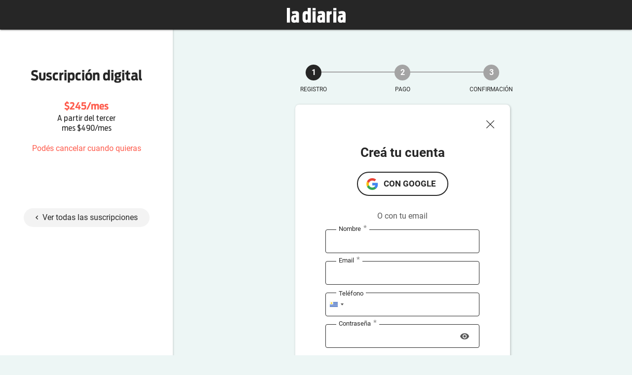

--- FILE ---
content_type: text/html; charset=utf-8
request_url: https://ladiaria.com.uy/usuarios/suscribite/DDIGM/?next=/justicia/articulo/2022/9/un-hombre-fue-condenado-a-tres-anos-y-tres-meses-de-carcel-por-matar-a-una-persona-que-habia-robado-un-play-station-de-la-casa-de-su-hermana-en-toledo/
body_size: 9518
content:
<!doctype html>

<!-- Legacy browsers support  -->
<!--[if lt IE 7]>      <html class="no-js lt-ie9 lt-ie8 lt-ie7" lang="es-UY"> <![endif]-->
<!--[if IE 7]>         <html class="no-js lt-ie9 lt-ie8" lang="es-UY"> <![endif]-->
<!--[if IE 8]>         <html class="no-js lt-ie9" lang="es-UY"> <![endif]-->
<!-- End legacy browsers support  -->
<html class="no-js" lang="es-UY">

  <head>
    <link rel="canonical" href="https://ladiaria.com.uy/usuarios/suscribite/DDIGM/">
    
      <!-- Progressive Web App (PWA) -->
      <link rel="manifest" href="/static/manifest-ladiaria.json">
      <!-- End Progressive Web App (PWA) -->
    
    
      
      
        <!-- Google Tag Manager -->
        <script>
          (function(w,d,s,l,i){w[l]=w[l]||[];w[l].push({'gtm.start':
          new Date().getTime(),event:'gtm.js'});var f=d.getElementsByTagName(s)[0],
          j=d.createElement(s),dl=l!='dataLayer'?'&l='+l:'';j.async=true;j.src=
          'https://www.googletagmanager.com/gtm.js?id='+i+dl;f.parentNode.insertBefore(j,f);
          })(window,document,'script','dataLayer','GTM-T32HCJN');
        </script>
        <!-- End Google Tag Manager -->
      
    

    <!-- Title and description -->
    <title>Suscripción
  
    digital
   | la diaria | Uruguay</title>
    <meta name="description" content="Contenidos digitales ilimitados, escuchá artículos, comentá artículos, beneficios comerciales, eventos virtuales en vivo y a demanda, edición papel digitalizada, navegar sin publicidad, atención personalizada y más.">
    <!-- End Title and description -->

    <!-- Meta tags base -->
    <meta charset="utf-8">
    
      <meta name="viewport" content="width=device-width, initial-scale=1">
    
    <!-- End Meta tags base -->

    <!-- RSS feed -->
    <link rel="alternate" type="application/rss+xml" href="https://ladiaria.com.uy/feeds/articulos/">
    <!-- End RSS feed -->

    <!-- Robots -->
    <meta name="robots" content="all">
    <!-- End Robots -->

    <!-- Icons -->
    
      <link rel="icon" href="/static/meta/la-diaria-favicon.ico">
      
        <link rel="apple-touch-icon" sizes="512x512" href="/static/meta/la-diaria-512x512.png">
      
      
        <link rel="apple-touch-icon" sizes="192x192" href="/static/meta/la-diaria-192x192.png">
      
      
        <link rel="apple-touch-icon" sizes="180x180" href="/static/meta/la-diaria-180x180.png">
      
      
        <link rel="icon" type="image/png" sizes="32x32" href="/static/meta/la-diaria-favicon-32x32.png">
      
      
        <link rel="icon" type="image/png" sizes="16x16" href="/static/meta/la-diaria-favicon-16x16.png">
      
    
    <meta name="theme-color" content="#F2F2F2">
    <meta name="mobile-web-app-capable" content="yes">
    <meta name="apple-mobile-web-app-title" content="la diaria">
    <meta name="apple-mobile-web-app-status-bar-style" content="default">
    <!-- End Icons -->

    <!-- CSS -->
    <link rel="stylesheet" href="/static/CACHE/css/output.229bf53889fd.css" type="text/css" media="screen"><link rel="stylesheet" href="/static/CACHE/css/output.5c752d82ea6f.css" type="text/css" media="print">

    
    

    <link rel="stylesheet" href="/static/CACHE/css/output.eeb0a8567dc9.css" type="text/css" media="screen">

    
  <link rel="stylesheet" href="https://cdn.jsdelivr.net/npm/intl-tel-input@24.4.0/build/css/intlTelInput.css">

    <!-- End CSS -->

    
      <!-- Open Graph (http://ogp.me) -->
      <meta property="og:title" content="la diaria">
    

    
      <meta property="og:type" content="website">
      
        <meta property="og:description" content="la diaria es un medio de comunicación independiente que se edita en Uruguay.">
      
      <meta property="og:locale" content="es_UY">
      <meta property="og:site_name" content="la diaria">
      <meta property="og:url" content="https://ladiaria.com.uy/usuarios/suscribite/DDIGM/?next=/justicia/articulo/2022/9/un-hombre-fue-condenado-a-tres-anos-y-tres-meses-de-carcel-por-matar-a-una-persona-que-habia-robado-un-play-station-de-la-casa-de-su-hermana-en-toledo/">
      
        
          <meta property="og:image" content="https://ladiaria.com.uy/static/meta/la-diaria-1000x1000.png">
        
      
      <!-- End Open Graph (http://ogp.me) -->

      <!-- Meta tags Twitter -->
      <meta name="twitter:card" content="summary">
      
        <meta name="twitter:site" content="@ladiaria">
      
      <!-- End Meta tags Twitter -->
    

    <!-- Schema (https://schema.org) -->
    
      <script type='application/ld+json'>
        {
          "@context": "http://www.schema.org",
          
            "@type": "Organization",
            "name": "la diaria",
            "url": "https://ladiaria.com.uy/",
            
            
              "logo": "https://ladiaria.com.uy/static/meta/la-diaria-1000x1000.png",
            
            "description": "la diaria es un medio de comunicación independiente que se edita en Uruguay.",
            
    "address": {
        "@type": "PostalAddress",
        "streetAddress": "Treinta y Tres 1479",
        "addressLocality": "Montevideo",
        "addressRegion": "Montevideo",
        "postalCode": "11000",
        "addressCountry": "Uruguay"
    },
    "telephone":"+59829000808",
    "sameAs": [
        "https://www.facebook.com/ladiaria",
        "https://twitter.com/ladiaria",
        "https://www.instagram.com/ladiaria",
        "https://www.youtube.com/channel/UCu0rrtxKLExB_fNSAJ_SU9A",
        "https://www.linkedin.com/company/ladiaria",
        "https://soundcloud.com/ladiaria",
        "https://es.wikipedia.org/wiki/La_Diaria"
    ]
          
        }
      </script>
    
    <!-- End Schema (https://schema.org) -->

    <!-- Legacy browsers support  -->
    <!--[if lt IE 9]>
      <script src="/static/js/vendor/html5shiv.min.js"></script>
    <![endif]-->
    <!-- End legacy browsers support  -->

    
      <!-- User data -->
      <script>
        LDUser = {};
        
          LDUser.is_authenticated = false;
        
      </script>
      <!-- End user data -->
    

    <!-- JavaScript -->
    <script src="/static/js/index_functions.js"></script>
    <script src="/static/js/index_pwa_function.js"></script>
    <script src="/static/js/index_sw_call.js"></script>
    <script src="/static/admin/js/vendor/jquery/jquery.min.js"></script>
    
    
    <!-- End JavaScript -->

  </head>
  <body class=" interior subscribe hide-mobile-nav  ladiaria-pub">
    <a class="skip-main" href="#main-content">Saltar a contenido</a>
    
      <!-- Google Tag Manager (noscript) -->
      <noscript>
        <iframe src="https://www.googletagmanager.com/ns.html?id=GTM-T32HCJN"
                height="0" width="0" style="display:none;visibility:hidden"></iframe>
      </noscript>
      <!-- End Google Tag Manager (noscript) -->
    
    <!-- Legacy browser alert -->
    <!--[if lte IE 11]>
      <p class="browserupgrade">El sitio web de la diaria no funciona apropiadamente en Internet Explorer. Para una experiencia óptima te recomendamos instalar un navegador moderno como <a href="https://www.mozilla.org/firefox">Firefox</a>, <a href="https://www.google.com/chrome">Chrome</a> o <a href="https://microsoft.com/edge">Edge</a>.</p>
    <![endif]-->
    <!-- End legacy browser alert -->

    <!-- cabezal -->
    
  <div id="main-header">
    <nav class="subscription_black">
      <a href="/usuarios/planes/">
        <img src="/static/img/logo-ladiaria.svg" alt="Logo de la diaria" width="119" height="42">
      </a>
    </nav>
  </div>


    
      
    

    <!-- Main -->
    <main class="main" id="main-content">
    

    <!-- /container -->
    

    
      <div class="container ">
    

    
  <div class="modal" id="terms-conditions-modal">
    <div class="content">
      <h1>Términos y condiciones</h1>
<p>La propiedad intelectual de los contenidos publicados en la web pertenece a sus autores y a <i>la diaria</i>. Cualquier reproducción parcial o total de nuestros contenidos, deberá estar acompañada de su correspondiente cita.</p>
<p>Los datos personales que estás compartiendo con la diaria no serán entregados a terceros bajo ninguna circunstancia y serán tratados según lo establecido en la Ley Nº 18331 y su decreto reglamentario Nº 414/2009.</p>
<p>Al crearte una cuenta se activa automáticamente el envío de nuestras newsletters principales. En el panel de opciones de tu cuenta podrás manejar todo lo referido a las mismas, sea para desactivar este envío o para solicitar que se te envíen otras newsletters especializadas.</p>
<p>Podrás recibir promociones de la diaria por mail o al teléfono que nos has proporcionado, salvo que desactives esta opción en tu panel de opciones de tu cuenta.</p> 
<p>Podrás elegir y cambiar la clave para el acceso a tu cuenta en cualquier momento.</p>
<p>Podrás cancelar toda suscripción realizada a la diaria solicitándolo vía mail o telefónicamente.</p>
      <div class="align-center"><a class="ut-btn" onclick="accept_terms_and_conds();">aceptar</a></div>
    </div>
  </div>


    

  <div class="subscribe-header center-align">
    <button id="toggle-header-btn" aria-label="Botón de colapsar o expandir cabezal de la suscripción">
      <svg width="12" height="8" viewBox="0 0 12 8" fill="none" xmlns="http://www.w3.org/2000/svg">
        <path d="M10.59 7.70996L6 3.11996L1.41 7.70996L-1.2414e-07 6.28996L6 0.289961L12 6.28996L10.59 7.70996Z" fill="#8C8C8C"/>
      </svg>
    </button>
    
      
        <h1 class="ld-title-big">Suscripción digital</h1>
        <div class="price">$245/mes</div>
        <small class="exp">A partir del tercer mes $490/mes</small>
      
    

    <span class="cancel">Podés cancelar cuando quieras</span>

    
      <button class="benefits-btn">Ver beneficios</button>
      

<div class="plan-collapsible-container modal">
  <div class="plan-collapsible-container__header">
    <h4>Beneficios</h4>
    <button id="close-plan-collapsible-container-btn" aria-label="Cerrar modal">
      <svg width="14" height="14" viewBox="0 0 14 14" fill="none" xmlns="http://www.w3.org/2000/svg">
        <path d="M14 1.41L12.59 0L7 5.59L1.41 0L0 1.41L5.59 7L0 12.59L1.41 14L7 8.41L12.59 14L14 12.59L8.41 7L14 1.41Z" fill="#262626"/>
      </svg>
    </button>
  </div>
<ul class="collapsible expandable plan-collapsible">
  <li>
    <div class="plan-collapsible__header collapsible-header">
      <span class="plan-collapsible__toggle">
        <svg xmlns="http://www.w3.org/2000/svg" width="12" height="7" viewBox="0 0 13.366 7.877">
          <path data-name="Path 7042" fill="#8B8A8A" d="M8.456,9.347,13.1,13.988l4.641-4.641a1.191,1.191,0,0,1,1.686,0h0a1.191,1.191,0,0,1,0,1.686l-5.49,5.49a1.191,1.191,0,0,1-1.686,0l-5.49-5.49a1.191,1.191,0,0,1,0-1.686h0A1.217,1.217,0,0,1,8.456,9.347Z" transform="translate(-6.408 -8.997)"/>
        </svg>
      </span>
      <span class="check">
        <svg xmlns="http://www.w3.org/2000/svg" width="16.755" height="12.575" viewBox="0 0 16.755 12.575">
          <path class="a2" d="M9,16.17,5.53,12.7a1,1,0,0,0-1.41,1.41L8.3,18.29a1,1,0,0,0,1.41,0L20.29,7.71A1,1,0,0,0,18.88,6.3Z" transform="translate(-3.828 -6.008)" fill="#484848"/>
        </svg>
      </span>
      Contenido exclusivo
    </div>
    <div class="plan-collapsible__body collapsible-body">
      Además de leer todos los contenidos digitales de <i>la diaria</i>, podrás acceder a los contenidos de Le Monde diplomatique.
    </div>
  </li>
  <li>
    <div class="plan-collapsible__header collapsible-header">
      <span class="plan-collapsible__toggle">
        <svg xmlns="http://www.w3.org/2000/svg" width="12" height="7" viewBox="0 0 13.366 7.877">
          <path data-name="Path 7042" fill="#8B8A8A" d="M8.456,9.347,13.1,13.988l4.641-4.641a1.191,1.191,0,0,1,1.686,0h0a1.191,1.191,0,0,1,0,1.686l-5.49,5.49a1.191,1.191,0,0,1-1.686,0l-5.49-5.49a1.191,1.191,0,0,1,0-1.686h0A1.217,1.217,0,0,1,8.456,9.347Z" transform="translate(-6.408 -8.997)"/>
        </svg>
      </span>
      <span class="check">
        <svg xmlns="http://www.w3.org/2000/svg" width="16.755" height="12.575" viewBox="0 0 16.755 12.575">
          <path class="a2" d="M9,16.17,5.53,12.7a1,1,0,0,0-1.41,1.41L8.3,18.29a1,1,0,0,0,1.41,0L20.29,7.71A1,1,0,0,0,18.88,6.3Z" transform="translate(-3.828 -6.008)" fill="#484848"/>
        </svg>
      </span>
      Acceso ilimitado
    </div>
    <div class="plan-collapsible__body collapsible-body">Accedés sin límites a todos nuestros contenidos.</div>
  </li>
  <li>
    <div class="plan-collapsible__header collapsible-header">
      <span class="plan-collapsible__toggle">
        <svg xmlns="http://www.w3.org/2000/svg" width="12" height="7" viewBox="0 0 13.366 7.877">
          <path data-name="Path 7042" fill="#8B8A8A" d="M8.456,9.347,13.1,13.988l4.641-4.641a1.191,1.191,0,0,1,1.686,0h0a1.191,1.191,0,0,1,0,1.686l-5.49,5.49a1.191,1.191,0,0,1-1.686,0l-5.49-5.49a1.191,1.191,0,0,1,0-1.686h0A1.217,1.217,0,0,1,8.456,9.347Z" transform="translate(-6.408 -8.997)"/>
        </svg>
      </span>
      <span class="check">
        <svg xmlns="http://www.w3.org/2000/svg" width="16.755" height="12.575" viewBox="0 0 16.755 12.575">
          <path class="a2" d="M9,16.17,5.53,12.7a1,1,0,0,0-1.41,1.41L8.3,18.29a1,1,0,0,0,1.41,0L20.29,7.71A1,1,0,0,0,18.88,6.3Z" transform="translate(-3.828 -6.008)" fill="#484848"/>
        </svg>
      </span>
      Sin publicidad
    </div>
    <div class="plan-collapsible__body collapsible-body">Navegá el sitio web sin espacios publicitarios.</div>
  </li>
  <li>
    <div class="plan-collapsible__header collapsible-header">
      <span class="plan-collapsible__toggle">
        <svg xmlns="http://www.w3.org/2000/svg" width="12" height="7" viewBox="0 0 13.366 7.877">
          <path data-name="Path 7042" fill="#8B8A8A" d="M8.456,9.347,13.1,13.988l4.641-4.641a1.191,1.191,0,0,1,1.686,0h0a1.191,1.191,0,0,1,0,1.686l-5.49,5.49a1.191,1.191,0,0,1-1.686,0l-5.49-5.49a1.191,1.191,0,0,1,0-1.686h0A1.217,1.217,0,0,1,8.456,9.347Z" transform="translate(-6.408 -8.997)"/>
        </svg>
      </span>
      <span class="check">
        <svg xmlns="http://www.w3.org/2000/svg" width="16.755" height="12.575" viewBox="0 0 16.755 12.575">
          <path class="a2" d="M9,16.17,5.53,12.7a1,1,0,0,0-1.41,1.41L8.3,18.29a1,1,0,0,0,1.41,0L20.29,7.71A1,1,0,0,0,18.88,6.3Z" transform="translate(-3.828 -6.008)" fill="#484848"/>
        </svg>
      </span>
      Audio con artículos leídos
    </div>
    <div class="plan-collapsible__body collapsible-body">
      Podrás escuchar los principales artículos del día, leídos por nuestro equipo de intérpretes.<br>
      <a href="https://blog.ladiaria.com.uy/2020/12/16/escucha-los-articulos-de-la-diaria/" target="_blank" rel="noopener noreferrer">Saber más</a>
    </div>
  </li>
  <li>
    <div class="plan-collapsible__header collapsible-header">
      <span class="plan-collapsible__toggle">
        <svg xmlns="http://www.w3.org/2000/svg" width="12" height="7" viewBox="0 0 13.366 7.877">
          <path data-name="Path 7042" fill="#8B8A8A" d="M8.456,9.347,13.1,13.988l4.641-4.641a1.191,1.191,0,0,1,1.686,0h0a1.191,1.191,0,0,1,0,1.686l-5.49,5.49a1.191,1.191,0,0,1-1.686,0l-5.49-5.49a1.191,1.191,0,0,1,0-1.686h0A1.217,1.217,0,0,1,8.456,9.347Z" transform="translate(-6.408 -8.997)"/>
        </svg>
      </span>
      <span class="check">
        <svg xmlns="http://www.w3.org/2000/svg" width="16.755" height="12.575" viewBox="0 0 16.755 12.575">
          <path class="a2" d="M9,16.17,5.53,12.7a1,1,0,0,0-1.41,1.41L8.3,18.29a1,1,0,0,0,1.41,0L20.29,7.71A1,1,0,0,0,18.88,6.3Z" transform="translate(-3.828 -6.008)" fill="#484848"/>
        </svg>
      </span>
      Edición papel digitalizada
    </div>
    <div class="plan-collapsible__body collapsible-body">
      <div>
        Podrás leer el PDF del diario del día, con una experiencia digital enriquecida.<br>
        <a href="https://ayuda.ladiaria.com.uy/que-es-la-edicion-papel-digitalizada/" target="_blank" rel="noopener roreferrer">Saber más</a>
      </div>
    </div>
  </li>
</ul>
</div>

      <a href="/usuarios/planes/" class="view-all-subscription-btn">
        <svg width="6" height="10" viewBox="0 0 6 10" fill="none" xmlns="http://www.w3.org/2000/svg">
          <path d="M5.12859 1.77226L1.96263 4.93823L5.12859 8.10419L4.15942 9.07336L0.0242821 4.93823L4.15942 0.803091L5.12859 1.77226Z" fill="#262626"/>
        </svg>Ver todas las suscripciones
      </a>
    
  </div>

  

    
      <div class="subscribe-body">
        <div class="steps">
          <div id="step-register" class="step active">
            <span>1</span>
            <p>Registro</p>
          </div>
          <div id="step-payment" class="step">
            <span>2</span>
            <p>Pago</p>
          </div>
          <div id="step-confirmation" class="step">
            <span>3</span>
            <p>Confirmación</p>
          </div>
        </div>
        
        <div class="ld-content">
          
          <div class="close-window-container">
            <button aria-label="Cerrar ventana">
              <svg xmlns="http://www.w3.org/2000/svg" width="16" height="16" viewBox="0 0 16 16" fill="none">
                <path d="M15.8041 14.9344C15.8646 14.9907 15.9131 15.0587 15.9467 15.1342C15.9804 15.2096 15.9984 15.2911 15.9999 15.3738C16.0014 15.4564 15.9862 15.5385 15.9552 15.6151C15.9243 15.6917 15.8782 15.7613 15.8198 15.8198C15.7613 15.8782 15.6917 15.9243 15.6151 15.9552C15.5385 15.9862 15.4564 16.0014 15.3738 15.9999C15.2911 15.9984 15.2096 15.9804 15.1342 15.9467C15.0587 15.9131 14.9907 15.8646 14.9344 15.8041L7.98465 8.85542L1.03491 15.8041C0.91825 15.9128 0.763955 15.972 0.604529 15.9692C0.445102 15.9664 0.292991 15.9018 0.180242 15.7891C0.0674928 15.6763 0.00290877 15.5242 9.58748e-05 15.3648C-0.00271702 15.2053 0.0564608 15.0511 0.165162 14.9344L7.11388 7.98465L0.165162 1.03491C0.0564608 0.91825 -0.00271702 0.763955 9.58748e-05 0.604529C0.00290877 0.445102 0.0674928 0.292991 0.180242 0.180242C0.292991 0.0674928 0.445102 0.00290877 0.604529 9.58748e-05C0.763955 -0.00271702 0.91825 0.0564608 1.03491 0.165162L7.98465 7.11388L14.9344 0.165162C15.0511 0.0564608 15.2053 -0.00271702 15.3648 9.58748e-05C15.5242 0.00290877 15.6763 0.0674928 15.7891 0.180242C15.9018 0.292991 15.9664 0.445102 15.9692 0.604529C15.972 0.763955 15.9128 0.91825 15.8041 1.03491L8.85542 7.98465L15.8041 14.9344Z" fill="#262626"/>
              </svg>
            </button>
          </div>
          
            <h2 class="center-align">Creá tu cuenta</h2>
          
          <form id="subscribe" method="post" class="form-DDIGM">

            
              
                <div class="align-center u-mb-30">
                  <a href="?auth=google-oauth2" class="ld-btn-google">con Google</a>
                </div>
                <p class="align-center ld-text-secondary">O con tu email</p>
              
            

            <!-- Name, email, phone, password -->
            
    <input type="hidden" name="csrfmiddlewaretoken" value="noonWsoTRZ6NXonq1BIX3OUiWiJ4ajXPteXrvyKOm4CDv4guku74HxbiE9mMh7rR">

    <div id="div_id_first_name" class="validate input-field col s12 "><label for="id_first_name" class="required active"><svg width="20" height="20" viewBox="0 0 20 20" fill="none" xmlns="http://www.w3.org/2000/svg"><path d="M10 0C8.68678 0 7.38642 0.258658 6.17317 0.761205C4.95991 1.26375 3.85752 2.00035 2.92893 2.92893C1.05357 4.8043 0 7.34784 0 10C0 12.6522 1.05357 15.1957 2.92893 17.0711C3.85752 17.9997 4.95991 18.7362 6.17317 19.2388C7.38642 19.7413 8.68678 20 10 20C12.6522 20 15.1957 18.9464 17.0711 17.0711C18.9464 15.1957 20 12.6522 20 10C20 8.68678 19.7413 7.38642 19.2388 6.17317C18.7362 4.95991 17.9997 3.85752 17.0711 2.92893C16.1425 2.00035 15.0401 1.26375 13.8268 0.761205C12.6136 0.258658 11.3132 0 10 0ZM5.07 16.28C5.5 15.38 8.12 14.5 10 14.5C11.88 14.5 14.5 15.38 14.93 16.28C13.57 17.36 11.86 18 10 18C8.14 18 6.43 17.36 5.07 16.28ZM16.36 14.83C14.93 13.09 11.46 12.5 10 12.5C8.54 12.5 5.07 13.09 3.64 14.83C2.62 13.5 2 11.82 2 10C2 5.59 5.59 2 10 2C14.41 2 18 5.59 18 10C18 11.82 17.38 13.5 16.36 14.83ZM10 4C8.06 4 6.5 5.56 6.5 7.5C6.5 9.44 8.06 11 10 11C11.94 11 13.5 9.44 13.5 7.5C13.5 5.56 11.94 4 10 4ZM10 9C9.60218 9 9.22064 8.84196 8.93934 8.56066C8.65804 8.27936 8.5 7.89782 8.5 7.5C8.5 7.10218 8.65804 6.72064 8.93934 6.43934C9.22064 6.15804 9.60218 6 10 6C10.3978 6 10.7794 6.15804 11.0607 6.43934C11.342 6.72064 11.5 7.10218 11.5 7.5C11.5 7.89782 11.342 8.27936 11.0607 8.56066C10.7794 8.84196 10.3978 9 10 9Z" fill="#D8D8D8"/></svg>
                

                Nombre

                <span class="asterisk">*</span></label><input type="text" name="first_name" autocomplete="name" autocapitalize="sentences" spellcheck="false" class="textinput" required id="id_first_name"></div><div id="div_id_email" class="validate input-field col s12 "><label for="id_email" class="required active"><svg width="20" height="16" viewBox="0 0 20 16" fill="none" xmlns="http://www.w3.org/2000/svg"><path d="M20 2C20 0.9 19.1 0 18 0H2C0.9 0 0 0.9 0 2V14C0 15.1 0.9 16 2 16H18C19.1 16 20 15.1 20 14V2ZM18 2L10 7L2 2H18ZM18 14H2V4L10 9L18 4V14Z" fill="#D8D8D8"/></svg>
                

                Email

                <span class="asterisk">*</span></label><input type="email" name="email" inputmode="email" autocomplete="email" autocapitalize="none" spellcheck="false" maxlength="320" class="emailinput" required id="id_email"></div><div id="div_id_phone" class="validate input-field col s12 "><label for="id_phone" class="active"><svg width="18" height="18" viewBox="0 0 18 18" fill="none" xmlns="http://www.w3.org/2000/svg"><path d="M17 12.5C15.8 12.5 14.5 12.3 13.4 11.9C13.3 11.9 13.2 11.9 13.1 11.9C12.8 11.9 12.6 12 12.4 12.2L10.2 14.4C7.4 12.9 5 10.6 3.6 7.8L5.8 5.6C6.1 5.3 6.2 4.9 6 4.6C5.7 3.5 5.5 2.2 5.5 1C5.5 0.5 5 0 4.5 0H1C0.5 0 0 0.5 0 1C0 10.4 7.6 18 17 18C17.5 18 18 17.5 18 17V13.5C18 13 17.5 12.5 17 12.5ZM2 2H3.5C3.6 2.9 3.8 3.8 4 4.6L2.8 5.8C2.4 4.6 2.1 3.3 2 2ZM16 16C14.7 15.9 13.4 15.6 12.2 15.2L13.4 14C14.2 14.2 15.1 14.4 16 14.4V16Z" fill="#D8D8D8"/></svg>
                

                Teléfono

                
            </label><input type="tel" name="phone" class="textinput textInput regionalphonenumberwidget" autocomplete="tel" spellcheck="false" id="id_phone"></div><input type="hidden" name="next_page" value="/usuarios/suscribite/DDIGM/" id="id_next_page"><div id="div_id_password" class="validate input-field col s12"><label for="id_password" class="required active"><svg width="16" height="21" viewBox="0 0 16 21" fill="none" xmlns="http://www.w3.org/2000/svg"><path d="M8 16C6.89 16 6 15.1 6 14C6 12.89 6.89 12 8 12C8.53043 12 9.03914 12.2107 9.41421 12.5858C9.78929 12.9609 10 13.4696 10 14C10 14.5304 9.78929 15.0391 9.41421 15.4142C9.03914 15.7893 8.53043 16 8 16ZM14 19V9H2V19H14ZM14 7C14.5304 7 15.0391 7.21071 15.4142 7.58579C15.7893 7.96086 16 8.46957 16 9V19C16 19.5304 15.7893 20.0391 15.4142 20.4142C15.0391 20.7893 14.5304 21 14 21H2C0.89 21 0 20.1 0 19V9C0 7.89 0.89 7 2 7H3V5C3 3.67392 3.52678 2.40215 4.46447 1.46447C5.40215 0.526784 6.67392 0 8 0C8.65661 0 9.30679 0.129329 9.91342 0.380602C10.52 0.631876 11.0712 1.00017 11.5355 1.46447C11.9998 1.92876 12.3681 2.47995 12.6194 3.08658C12.8707 3.69321 13 4.34339 13 5V7H14ZM8 2C7.20435 2 6.44129 2.31607 5.87868 2.87868C5.31607 3.44129 5 4.20435 5 5V7H11V5C11 4.20435 10.6839 3.44129 10.1213 2.87868C9.55871 2.31607 8.79565 2 8 2Z" fill="#D8D8D8"/></svg>
    Contraseña
    <span class="asterisk asterisk-password">*</span></label><input type="password" name="password" class="textinput textInput" autocomplete="new-password" autocapitalize="none" spellcheck="false" minlength="9" required id="id_password"><span data-toggle="#id_password" class="toggle-password visibility"></span></div>


    



            <!-- terms and conditions -->
            
              
    <input type="hidden" name="csrfmiddlewaretoken" value="noonWsoTRZ6NXonq1BIX3OUiWiJ4ajXPteXrvyKOm4CDv4guku74HxbiE9mMh7rR">

    <input type="hidden" name="payment_type" value="web" id="id_payment_type"><input type="hidden" name="preferred_time" id="id_preferred_time"><input type="hidden" name="campaign" id="id_campaign"><div id="div_id_terms_and_conds_accepted" class="validate  col s12  checkbox"><input type="checkbox" name="terms_and_conds_accepted" class="filled-in checkboxinput" id="id_terms_and_conds_accepted"><label for="id_terms_and_conds_accepted" class="active">
                

                Leí y acepto los <a>términos y condiciones</a></label></div><div class="col s12" style="margin-top: 25px; margin-bottom: 25px;"><strong>Comprobá que no sos un robot</strong><div id="div_id_captcha" class="validate input-field col s12 "><script src="https://www.google.com/recaptcha/api.js"></script><script type="text/javascript">
    // Submit function to be called, after reCAPTCHA was successful.
    var onSubmit_e347d1575cb94c2b98b40adc598b0784 = function(token) {
        console.log("reCAPTCHA validated for 'data-widget-uuid=\"e347d1575cb94c2b98b40adc598b0784\"'")
    };
</script><div
     class="g-recaptcha recaptchav2checkbox" data-sitekey="6LdWrawZAAAAAGHsYtYiawpFHfs4-nnDPnzzJerm" required id="id_captcha" data-widget-uuid="e347d1575cb94c2b98b40adc598b0784" data-callback="onSubmit_e347d1575cb94c2b98b40adc598b0784" data-size="normal"
></div></div></div><div class="ld-block--sm align-center"><div class="form-group"><div class=""><input type="submit" name="save" value="Continuar" class=" ut-btn ut-btn-l" id="submit-id-save" /></div></div><div class="ld-text-secondary align-center ld-subscription-step">Paso 1 de 2


    <input type="hidden" name="subscription_type_prices" value="DDIGM" id="id_subscription_type_prices">


    

<script src="/static/js/preferred_time.js"></script>
<script src="/static/js/thedaily.js"></script>
            
            </div>
            </div>

          </form>
        </div>
        <div class="view-all-subscription-btn__desktop">
          <a href="/usuarios/planes/">
            <svg width="6" height="10" viewBox="0 0 6 10" fill="none" xmlns="http://www.w3.org/2000/svg">
              <path d="M5.12859 1.77226L1.96263 4.93823L5.12859 8.10419L4.15942 9.07336L0.0242821 4.93823L4.15942 0.803091L5.12859 1.77226Z" fill="#262626"/>
            </svg>Ver todas las suscripciones
          </a>
        </div>
        <div class="whatsapp-contact-container">
          <a href="https://wa.me/59899128821/?text=Hola,%20tengo%20una%20consulta_web" target="_blank" rel="noreferrer noopener">
            <!-- Whatsapp icon -->
            <svg xmlns="http://www.w3.org/2000/svg" width="20" height="20" viewBox="0 0 20 20" fill="none">
              <path d="M10.0335 1.6665C5.4835 1.6665 1.77516 5.37484 1.77516 9.92484C1.77516 11.3832 2.1585 12.7998 2.87516 14.0498L1.7085 18.3332L6.0835 17.1832C7.29183 17.8415 8.65016 18.1915 10.0335 18.1915C14.5835 18.1915 18.2918 14.4832 18.2918 9.93317C18.2918 7.72484 17.4335 5.64984 15.8752 4.0915C14.3168 2.52484 12.2418 1.6665 10.0335 1.6665ZM10.0418 3.05817C11.8752 3.05817 13.5918 3.77484 14.8918 5.07484C16.1835 6.37484 16.9002 8.09984 16.9002 9.93317C16.9002 13.7165 13.8168 16.7915 10.0335 16.7915C8.80016 16.7915 7.59183 16.4665 6.54183 15.8332L6.29183 15.6915L3.69183 16.3748L4.3835 13.8415L4.21683 13.5748C3.5335 12.4998 3.16683 11.2248 3.16683 9.92484C3.17516 6.1415 6.25016 3.05817 10.0418 3.05817ZM7.1085 6.10817C6.97516 6.10817 6.75016 6.15817 6.5585 6.3665C6.37516 6.57484 5.8335 7.08317 5.8335 8.0915C5.8335 9.10817 6.57516 10.0832 6.66683 10.2248C6.7835 10.3665 8.1335 12.4498 10.2085 13.3332C10.7002 13.5582 11.0835 13.6832 11.3835 13.7748C11.8752 13.9332 12.3252 13.9082 12.6835 13.8582C13.0835 13.7998 13.9002 13.3582 14.0752 12.8748C14.2502 12.3915 14.2502 11.9832 14.2002 11.8915C14.1418 11.8082 14.0085 11.7582 13.8002 11.6665C13.5918 11.5498 12.5752 11.0498 12.3918 10.9832C12.2002 10.9165 12.0835 10.8832 11.9252 11.0832C11.7918 11.2915 11.3918 11.7582 11.2752 11.8915C11.1502 12.0332 11.0335 12.0498 10.8335 11.9498C10.6168 11.8415 9.95016 11.6248 9.16683 10.9248C8.55016 10.3748 8.14183 9.69984 8.01683 9.4915C7.91683 9.2915 8.0085 9.1665 8.1085 9.07484C8.20016 8.98317 8.3335 8.83317 8.41683 8.70817C8.52516 8.5915 8.5585 8.49984 8.62516 8.3665C8.69183 8.22484 8.6585 8.10817 8.6085 8.00817C8.5585 7.9165 8.14183 6.88317 7.96683 6.47484C7.80016 6.07484 7.6335 6.12484 7.50016 6.1165C7.3835 6.1165 7.25016 6.10817 7.1085 6.10817Z" fill="#57DF5C"/>
            </svg>
            <span>¿Necesitás ayuda?</span>
          </a>
          <p>Si preferís que te llamemos, <a href="/usuarios/suscribite-por-telefono/">completá este formulario</a></p>
        </div>
      </div>
    

  



    

    
      </div>
    

    </main>

    <footer class="ld-footer-simple">
  <div class="row ld-text-secondary align-center">
    <div class="col s12">
      <div>
        
          
            <b>¿Ya tenés una cuenta?</b><br>
            <a href="/usuarios/entrar/">Ingresá</a>
          
          <br><br>
        
        <b>¿Tenés consultas?</b><br>
        Visitá nuestro <a href="/ayuda/">centro de ayuda</a> o <a href="/contacto/">contactanos</a>.
      </div>
    </div>
  </div>
</footer>


    
      <div id="nav-mobile" class="nav-mobile navbar-fixed">
        <nav>
          <div class="nav-wrapper">
            <ul class="center row">
              
                

<li class="col s5ths">
  <a class="nav-menu-button" href="/">
    <svg width="24" height="24" fill="none" xmlns="http://www.w3.org/2000/svg"><path d="M10 19v-5h4v5c0 .55.45 1 1 1h3c.55 0 1-.45 1-1v-7h1.7c.46 0 .68-.57.33-.87L12.67 3.6c-.38-.34-.96-.34-1.34 0l-8.36 7.53c-.34.3-.13.87.33.87H5v7c0 .55.45 1 1 1h3c.55 0 1-.45 1-1z" fill="#262626"/></svg>
    <span class="nav-mobile__icon-text">Portada</span>
  </a>
</li>



  <li class="col s5ths">
    
      <a class="nav-menu-button" href="/masleidos/">
        <svg xmlns="http://www.w3.org/2000/svg" width="24" height="24" viewBox="0 0 24 24"><path d="M0,0H24V24H0Z" fill="none"/><path d="M20.114,7.042,21.88,8.808,15.9,14.792l-4.034-4.034a1.221,1.221,0,0,0-1.729,0L2.776,18.127a1.223,1.223,0,0,0,1.729,1.729l6.487-6.5,4.034,4.034a1.221,1.221,0,0,0,1.729,0l6.854-6.842,1.766,1.766a.612.612,0,0,0,1.042-.429V6.613a.59.59,0,0,0-.6-.613h-5.26a.613.613,0,0,0-.441,1.042Z" transform="translate(-2.417 -1.19)" fill="#262626"/></svg>
        <span class="nav-mobile__icon-text">Lo más leído</span>
      </a>
    
  </li>


  <li class="col s5ths">
    <a class="nav-menu-button" href="/seccion/apuntes-del-dia/articulo_mas_reciente/">
      <svg xmlns="http://www.w3.org/2000/svg" width="24" height="24" viewBox="0 0 24 24"><path d="M0,0H24V24H0Z" fill="none"/><path d="M3,17.46V20.5a.5.5,0,0,0,.5.5H6.54a.469.469,0,0,0,.35-.15L17.81,9.94,14.06,6.19,3.15,17.1a.491.491,0,0,0-.15.36ZM20.71,7.04a1,1,0,0,0,0-1.41L18.37,3.29a1,1,0,0,0-1.41,0L15.13,5.12l3.75,3.75,1.83-1.83Z" fill="#262626"/></svg>
      <span class="nav-mobile__icon-text">Apuntes</span>
    </a>
  </li>


  

  <li class="col s5ths">
    <a class="nav-menu-button" href="/radio/" target="_blank" rel="noopener noreferrer">
      <svg width="24" height="24" viewBox="0 0 24 24" fill="none" xmlns="http://www.w3.org/2000/svg">
        <mask id="mask0_1526_4429" style="mask-type:luminance" maskUnits="userSpaceOnUse" x="0" y="0" width="24" height="24">
        <path d="M23.52 0.47998H0.48V23.52H23.52V0.47998Z" fill="white"/>
        </mask>
        <g mask="url(#mask0_1526_4429)">
        <path d="M14.1758 4.31995C13.654 4.31995 13.2313 4.74045 13.2313 5.25963V18.4151C13.2313 18.9343 13.654 19.3549 14.1758 19.3549C14.6977 19.3549 15.1204 18.9343 15.1204 18.4151V5.25963C15.1204 4.74045 14.6977 4.31995 14.1758 4.31995Z" fill="#262626"/>
        <path d="M4.73045 16.3011C4.73045 16.8203 5.15313 17.2408 5.67499 17.2408C6.19685 17.2408 6.61953 16.8203 6.61953 16.3011V7.37413C6.61953 6.85496 6.19685 6.43445 5.67499 6.43445C5.15313 6.43445 4.73045 6.85496 4.73045 7.37413V16.3011Z" fill="#262626"/>
        <path d="M16.4204 16.3011C16.4204 16.8203 16.8431 17.2408 17.365 17.2408C17.8868 17.2408 18.3095 16.8203 18.3095 16.3011V7.37413C18.3095 6.85496 17.8868 6.43445 17.365 6.43445C16.8431 6.43445 16.4204 6.85496 16.4204 7.37413V16.3011Z" fill="#262626"/>
        <path d="M0.48 13.2469C0.48 13.7661 0.902683 14.1866 1.42454 14.1866C1.9464 14.1866 2.36909 13.7661 2.36909 13.2469V10.4278C2.36909 9.90863 1.9464 9.48816 1.42454 9.48816C0.902683 9.48816 0.48 9.90863 0.48 10.4278V13.2469Z" fill="#262626"/>
        <path d="M9.92544 15.8314C10.4473 15.8314 10.87 15.4109 10.87 14.8918V8.7838C10.87 8.26462 10.4473 7.84412 9.92544 7.84412C9.40358 7.84412 8.9809 8.26462 8.9809 8.7838V14.8918C8.9809 15.4109 9.40358 15.8314 9.92544 15.8314Z" fill="#262626"/>
        <path d="M21.6155 15.8314C22.1373 15.8314 22.56 15.4109 22.56 14.8918V8.7838C22.56 8.26462 22.1373 7.84412 21.6155 7.84412C21.0936 7.84412 20.6709 8.26462 20.6709 8.7838V14.8918C20.6709 15.4109 21.0936 15.8314 21.6155 15.8314Z" fill="#262626"/>
        </g>
      </svg>
      <span class="nav-mobile__icon-text">Radio</span>
    </a>
  </li>



<li class="col s5ths">
  <a href="#" class="nav-menu-button right nav-menu-button-toggle js-ld-main-menu-toggle">
    <svg width="24" height="24" fill="none" xmlns="http://www.w3.org/2000/svg"><path d="M4 18h16c.55 0 1-.45 1-1s-.45-1-1-1H4c-.55 0-1 .45-1 1s.45 1 1 1zm0-5h16c.55 0 1-.45 1-1s-.45-1-1-1H4c-.55 0-1 .45-1 1s.45 1 1 1zM3 7c0 .55.45 1 1 1h16c.55 0 1-.45 1-1s-.45-1-1-1H4c-.55 0-1 .45-1 1z" fill="#262626"/></svg>
    <span class="nav-mobile__icon-text">Menú</span>
  </a>
</li>

              
            </ul>
          </div>
        </nav>
      </div>
    

    <div id="alert_placeholder"></div>

    
  <script defer src="/static/materialize/js/dropdown.js"></script>
  <script defer src="/static/materialize/js/modal.js"></script>


    
      

      
      <script defer src="/static/js/ld.js"></script>
      <script defer src="/static/js/resizeSubnav.js"></script>

      
      <script src="/static/js/vendor/modernizr-custom.js"></script>

      
      <script>
        // Picture element HTML5 shiv
        document.createElement("picture");
      </script>
      <script src="/static/js/vendor/picturefill.js" async></script>
    

    
    <script src="/static/js/vendor/js.cookie.js"></script>

    
  <script defer src="/static/materialize/js/collapsible.js"></script>
  <script src="/static/js/collapse_and_benefits_events.js"></script>
  
  <script defer src="/static/materialize/js/velocity.min.js"></script>
  <script src="https://cdn.jsdelivr.net/npm/intl-tel-input@24.4.0/build/js/intlTelInput.min.js"></script>
  <script src="/static/js/phone_widget.js"></script>
  <script>
    $(function(){
      phone_widget("UY", "https://cdn.jsdelivr.net/npm/intl-tel-input@24.4.0/build/", "es");
      $('label[for="id_terms_and_conds_accepted"] a').on("click", function(event){
        event.preventDefault();
        $('.modal').modal('open');
      });
    });
    function accept_terms_and_conds(){
      $('.modal').modal('close');
      $('#id_terms_and_conds_accepted').prop('checked', true);
    }
  </script>


    
    

    

    <script type="text/javascript">
      function notification_close(btn_close){
        var notification = $(btn_close).parents('.breaking-notice');
        $.get('/' + $(btn_close).attr('data-object') + '/' + $(btn_close).attr('data-id') + '/closed/', function(data){
          notification.toggle();
        });
      }

      document.addEventListener("DOMContentLoaded", function() {
        // Live notifications
        $('.btn-close').click(function() {
          notification_close(this);
        });

        
          
        

        function sendGTMEvent(eventName) {
          if (!window.dataLayer) return;
          window.dataLayer.push({
            event: eventName, // nlPopupDisplayed || nlPopupCTAClick || loggedWithOneTap
            isSubscriber: false,
            isLoggedIn: false
          });
        }

        

        
      });
    </script>
  </body>
</html>


--- FILE ---
content_type: text/html; charset=utf-8
request_url: https://www.google.com/recaptcha/api2/anchor?ar=1&k=6LdWrawZAAAAAGHsYtYiawpFHfs4-nnDPnzzJerm&co=aHR0cHM6Ly9sYWRpYXJpYS5jb20udXk6NDQz&hl=en&v=TkacYOdEJbdB_JjX802TMer9&size=normal&anchor-ms=20000&execute-ms=15000&cb=lg2331uwtbt2
body_size: 45692
content:
<!DOCTYPE HTML><html dir="ltr" lang="en"><head><meta http-equiv="Content-Type" content="text/html; charset=UTF-8">
<meta http-equiv="X-UA-Compatible" content="IE=edge">
<title>reCAPTCHA</title>
<style type="text/css">
/* cyrillic-ext */
@font-face {
  font-family: 'Roboto';
  font-style: normal;
  font-weight: 400;
  src: url(//fonts.gstatic.com/s/roboto/v18/KFOmCnqEu92Fr1Mu72xKKTU1Kvnz.woff2) format('woff2');
  unicode-range: U+0460-052F, U+1C80-1C8A, U+20B4, U+2DE0-2DFF, U+A640-A69F, U+FE2E-FE2F;
}
/* cyrillic */
@font-face {
  font-family: 'Roboto';
  font-style: normal;
  font-weight: 400;
  src: url(//fonts.gstatic.com/s/roboto/v18/KFOmCnqEu92Fr1Mu5mxKKTU1Kvnz.woff2) format('woff2');
  unicode-range: U+0301, U+0400-045F, U+0490-0491, U+04B0-04B1, U+2116;
}
/* greek-ext */
@font-face {
  font-family: 'Roboto';
  font-style: normal;
  font-weight: 400;
  src: url(//fonts.gstatic.com/s/roboto/v18/KFOmCnqEu92Fr1Mu7mxKKTU1Kvnz.woff2) format('woff2');
  unicode-range: U+1F00-1FFF;
}
/* greek */
@font-face {
  font-family: 'Roboto';
  font-style: normal;
  font-weight: 400;
  src: url(//fonts.gstatic.com/s/roboto/v18/KFOmCnqEu92Fr1Mu4WxKKTU1Kvnz.woff2) format('woff2');
  unicode-range: U+0370-0377, U+037A-037F, U+0384-038A, U+038C, U+038E-03A1, U+03A3-03FF;
}
/* vietnamese */
@font-face {
  font-family: 'Roboto';
  font-style: normal;
  font-weight: 400;
  src: url(//fonts.gstatic.com/s/roboto/v18/KFOmCnqEu92Fr1Mu7WxKKTU1Kvnz.woff2) format('woff2');
  unicode-range: U+0102-0103, U+0110-0111, U+0128-0129, U+0168-0169, U+01A0-01A1, U+01AF-01B0, U+0300-0301, U+0303-0304, U+0308-0309, U+0323, U+0329, U+1EA0-1EF9, U+20AB;
}
/* latin-ext */
@font-face {
  font-family: 'Roboto';
  font-style: normal;
  font-weight: 400;
  src: url(//fonts.gstatic.com/s/roboto/v18/KFOmCnqEu92Fr1Mu7GxKKTU1Kvnz.woff2) format('woff2');
  unicode-range: U+0100-02BA, U+02BD-02C5, U+02C7-02CC, U+02CE-02D7, U+02DD-02FF, U+0304, U+0308, U+0329, U+1D00-1DBF, U+1E00-1E9F, U+1EF2-1EFF, U+2020, U+20A0-20AB, U+20AD-20C0, U+2113, U+2C60-2C7F, U+A720-A7FF;
}
/* latin */
@font-face {
  font-family: 'Roboto';
  font-style: normal;
  font-weight: 400;
  src: url(//fonts.gstatic.com/s/roboto/v18/KFOmCnqEu92Fr1Mu4mxKKTU1Kg.woff2) format('woff2');
  unicode-range: U+0000-00FF, U+0131, U+0152-0153, U+02BB-02BC, U+02C6, U+02DA, U+02DC, U+0304, U+0308, U+0329, U+2000-206F, U+20AC, U+2122, U+2191, U+2193, U+2212, U+2215, U+FEFF, U+FFFD;
}
/* cyrillic-ext */
@font-face {
  font-family: 'Roboto';
  font-style: normal;
  font-weight: 500;
  src: url(//fonts.gstatic.com/s/roboto/v18/KFOlCnqEu92Fr1MmEU9fCRc4AMP6lbBP.woff2) format('woff2');
  unicode-range: U+0460-052F, U+1C80-1C8A, U+20B4, U+2DE0-2DFF, U+A640-A69F, U+FE2E-FE2F;
}
/* cyrillic */
@font-face {
  font-family: 'Roboto';
  font-style: normal;
  font-weight: 500;
  src: url(//fonts.gstatic.com/s/roboto/v18/KFOlCnqEu92Fr1MmEU9fABc4AMP6lbBP.woff2) format('woff2');
  unicode-range: U+0301, U+0400-045F, U+0490-0491, U+04B0-04B1, U+2116;
}
/* greek-ext */
@font-face {
  font-family: 'Roboto';
  font-style: normal;
  font-weight: 500;
  src: url(//fonts.gstatic.com/s/roboto/v18/KFOlCnqEu92Fr1MmEU9fCBc4AMP6lbBP.woff2) format('woff2');
  unicode-range: U+1F00-1FFF;
}
/* greek */
@font-face {
  font-family: 'Roboto';
  font-style: normal;
  font-weight: 500;
  src: url(//fonts.gstatic.com/s/roboto/v18/KFOlCnqEu92Fr1MmEU9fBxc4AMP6lbBP.woff2) format('woff2');
  unicode-range: U+0370-0377, U+037A-037F, U+0384-038A, U+038C, U+038E-03A1, U+03A3-03FF;
}
/* vietnamese */
@font-face {
  font-family: 'Roboto';
  font-style: normal;
  font-weight: 500;
  src: url(//fonts.gstatic.com/s/roboto/v18/KFOlCnqEu92Fr1MmEU9fCxc4AMP6lbBP.woff2) format('woff2');
  unicode-range: U+0102-0103, U+0110-0111, U+0128-0129, U+0168-0169, U+01A0-01A1, U+01AF-01B0, U+0300-0301, U+0303-0304, U+0308-0309, U+0323, U+0329, U+1EA0-1EF9, U+20AB;
}
/* latin-ext */
@font-face {
  font-family: 'Roboto';
  font-style: normal;
  font-weight: 500;
  src: url(//fonts.gstatic.com/s/roboto/v18/KFOlCnqEu92Fr1MmEU9fChc4AMP6lbBP.woff2) format('woff2');
  unicode-range: U+0100-02BA, U+02BD-02C5, U+02C7-02CC, U+02CE-02D7, U+02DD-02FF, U+0304, U+0308, U+0329, U+1D00-1DBF, U+1E00-1E9F, U+1EF2-1EFF, U+2020, U+20A0-20AB, U+20AD-20C0, U+2113, U+2C60-2C7F, U+A720-A7FF;
}
/* latin */
@font-face {
  font-family: 'Roboto';
  font-style: normal;
  font-weight: 500;
  src: url(//fonts.gstatic.com/s/roboto/v18/KFOlCnqEu92Fr1MmEU9fBBc4AMP6lQ.woff2) format('woff2');
  unicode-range: U+0000-00FF, U+0131, U+0152-0153, U+02BB-02BC, U+02C6, U+02DA, U+02DC, U+0304, U+0308, U+0329, U+2000-206F, U+20AC, U+2122, U+2191, U+2193, U+2212, U+2215, U+FEFF, U+FFFD;
}
/* cyrillic-ext */
@font-face {
  font-family: 'Roboto';
  font-style: normal;
  font-weight: 900;
  src: url(//fonts.gstatic.com/s/roboto/v18/KFOlCnqEu92Fr1MmYUtfCRc4AMP6lbBP.woff2) format('woff2');
  unicode-range: U+0460-052F, U+1C80-1C8A, U+20B4, U+2DE0-2DFF, U+A640-A69F, U+FE2E-FE2F;
}
/* cyrillic */
@font-face {
  font-family: 'Roboto';
  font-style: normal;
  font-weight: 900;
  src: url(//fonts.gstatic.com/s/roboto/v18/KFOlCnqEu92Fr1MmYUtfABc4AMP6lbBP.woff2) format('woff2');
  unicode-range: U+0301, U+0400-045F, U+0490-0491, U+04B0-04B1, U+2116;
}
/* greek-ext */
@font-face {
  font-family: 'Roboto';
  font-style: normal;
  font-weight: 900;
  src: url(//fonts.gstatic.com/s/roboto/v18/KFOlCnqEu92Fr1MmYUtfCBc4AMP6lbBP.woff2) format('woff2');
  unicode-range: U+1F00-1FFF;
}
/* greek */
@font-face {
  font-family: 'Roboto';
  font-style: normal;
  font-weight: 900;
  src: url(//fonts.gstatic.com/s/roboto/v18/KFOlCnqEu92Fr1MmYUtfBxc4AMP6lbBP.woff2) format('woff2');
  unicode-range: U+0370-0377, U+037A-037F, U+0384-038A, U+038C, U+038E-03A1, U+03A3-03FF;
}
/* vietnamese */
@font-face {
  font-family: 'Roboto';
  font-style: normal;
  font-weight: 900;
  src: url(//fonts.gstatic.com/s/roboto/v18/KFOlCnqEu92Fr1MmYUtfCxc4AMP6lbBP.woff2) format('woff2');
  unicode-range: U+0102-0103, U+0110-0111, U+0128-0129, U+0168-0169, U+01A0-01A1, U+01AF-01B0, U+0300-0301, U+0303-0304, U+0308-0309, U+0323, U+0329, U+1EA0-1EF9, U+20AB;
}
/* latin-ext */
@font-face {
  font-family: 'Roboto';
  font-style: normal;
  font-weight: 900;
  src: url(//fonts.gstatic.com/s/roboto/v18/KFOlCnqEu92Fr1MmYUtfChc4AMP6lbBP.woff2) format('woff2');
  unicode-range: U+0100-02BA, U+02BD-02C5, U+02C7-02CC, U+02CE-02D7, U+02DD-02FF, U+0304, U+0308, U+0329, U+1D00-1DBF, U+1E00-1E9F, U+1EF2-1EFF, U+2020, U+20A0-20AB, U+20AD-20C0, U+2113, U+2C60-2C7F, U+A720-A7FF;
}
/* latin */
@font-face {
  font-family: 'Roboto';
  font-style: normal;
  font-weight: 900;
  src: url(//fonts.gstatic.com/s/roboto/v18/KFOlCnqEu92Fr1MmYUtfBBc4AMP6lQ.woff2) format('woff2');
  unicode-range: U+0000-00FF, U+0131, U+0152-0153, U+02BB-02BC, U+02C6, U+02DA, U+02DC, U+0304, U+0308, U+0329, U+2000-206F, U+20AC, U+2122, U+2191, U+2193, U+2212, U+2215, U+FEFF, U+FFFD;
}

</style>
<link rel="stylesheet" type="text/css" href="https://www.gstatic.com/recaptcha/releases/TkacYOdEJbdB_JjX802TMer9/styles__ltr.css">
<script nonce="uTi2vLG0Y72baQFKURtAOQ" type="text/javascript">window['__recaptcha_api'] = 'https://www.google.com/recaptcha/api2/';</script>
<script type="text/javascript" src="https://www.gstatic.com/recaptcha/releases/TkacYOdEJbdB_JjX802TMer9/recaptcha__en.js" nonce="uTi2vLG0Y72baQFKURtAOQ">
      
    </script></head>
<body><div id="rc-anchor-alert" class="rc-anchor-alert"></div>
<input type="hidden" id="recaptcha-token" value="[base64]">
<script type="text/javascript" nonce="uTi2vLG0Y72baQFKURtAOQ">
      recaptcha.anchor.Main.init("[\x22ainput\x22,[\x22bgdata\x22,\x22\x22,\[base64]/[base64]/[base64]/[base64]/[base64]/[base64]/[base64]/eShDLnN1YnN0cmluZygzKSxwLGYsRSxELEEsRixJKTpLayhDLHApfSxIPWZ1bmN0aW9uKEMscCxmLEUsRCxBKXtpZihDLk89PUMpZm9yKEE9RyhDLGYpLGY9PTMxNXx8Zj09MTU1fHxmPT0xMzQ/[base64]/[base64]/[base64]\\u003d\x22,\[base64]\\u003d\x22,\x22fcKsYRvCo1BbwoTDmT/CpVrDuxInwqzDgcKwwo7DiH5WXsOSw4kLMwwxwr9Jw6whO8O2w7MWwrcWIH1vwo5JR8Kkw4bDksORw5IyJsOow5/[base64]/DgcKGYl/[base64]/ClcK6w7kGU8K1acOaA8K1M8O4wpXCksKbw6lEw4h1w6RmTm3DiVbDhsKHbsO2w5kEw4vDp07Dg8O7OHE5GcOwK8K8HVbCsMOPDyofOsOIwqROHHrDqElHwr4ga8K+H043w4/[base64]/Dvh/[base64]/[base64]/ClMOXL8OcXcKLDDV8RGHCjsKuUMKkwqpFw6TCsiEwwr8/w73CoMKeR01UanUqw6DDqgjDvVDDrU3DqMKDQMKgw6TDk3HDm8K0X0/DkThSwpU/GMKpwqPDhMOqDMOBwrnCqcK5BUjCi2bCjwrDoHTDrlkYw58aGcOCYcO5wpc8TsOqwoDDvMKGwqseJUvCpcOSR0EaC8ObWsK+dB/CoDTCuMObw7daBHrCoVZTwqY/SMOlSHsqw6bCp8OVdMKMwpjCpFhABcK5AXFAWsKhfx/[base64]/czAgE0Y4EcK4w6nDnTXCshPDujwZwqEZwpHDgSvCmzFuX8O7w5rDoW3DhsK2CzXCpRtmwp7DkMO9wqBDwoMacMONwq3DqMORCm93aBvCrQ88wrokwrBeNMK4w4vDhMO2w7Mqw6gGZwoja33CicKYAxDDrcOyd8Kkfw/CgcKPw7jDucO8JcOvwrQgdyQ+wofDjMOYV3vCscOaw7HCqcOKwrQ/HcKvQmsFK2Z0JMO9WMK8QcOvdQnCgCrDoMOPw4NIazbDocO9w7nDgXxBXcOLwpFAw4xgw5cnwpXCulctEhrDvkTDicOGacOBwqtdwqLDncOZwqTDusOSCFBKSl3DmHAbwr/DnSEeH8OzOsKFw4vDkcKiwrLDmcKMw6QuWcO1w6HCpsKeY8Oiw7IOScOgw77Cr8KKD8KMKl/Dii7Ck8OAwpVzelw/csK0w7fCk8Kiwph8w5F8w78pwpZ7wqQ7w5haGsKfUGgRwoDDncOgwrvCo8KaPhQywpHCgcOWw7pdch3CjMOfwqZkXsKmbwhTL8KjLydpw51MMMO6LnF5VcK4wrF9GMKdQzzCkXsjw6N+wq/Ds8OUw77Cul/ClcK4FcK5wrzCtcK2TivDssKmwqfClhzCklodw5TDqxoBw4FORDHCksKqwq3DrFTCg0XCssKIwqVjw5IRw7Q8woYawpHDtyg6A8OpZMOHw5rCkB10w4xxwpsJBMOHwpLDjTTCv8KcBMKhWMKMwpzDimHDrQthwqPCmcOQwocbwoxEw4zChsOvQyvDhBFzHHvCtC/CmSvCtDYVejvCuMOaABV/wpbCrVzDosOdK8OhHGNXXcKYdcK1w5TCunrCjMKQDcKsw7rCpsKUw6NNJ1rCpsKYw79Kw6TDqsOaH8KlTsKawonCi8OLwpM4OsOfb8KdY8OhwqMcw71NaVt1dzzCpcKIOUnDgcOiw7JuwrLDjMOMEj/DrW1Iw6TCsVsSb0ZFC8O4YsK1aDBgw6PDrCdvw5LCmHRoB8KSalfDlcOkwo8+w5Z+wr8Qw4XCksKpwqLDjU7Cs1JBw6l0HcOFCTfDjcOzD8KxCzbDg1pBwrfDjUrCv8ORw5zCp2V5EC7ChcKKwpowV8ONwqUcwqLCtgPCgRwvw4dGw4gywq/[base64]/Ds8OcQlDChD3Dp8KqwqLDoVN0V8KcwoxNw7jDsQPDssKXwoU+wrEtV1/[base64]/I8KACm5JwpjDvSXCgg3DkFjCsUzCicOgI8OAcnQmH21uK8OWw69Hw4x4e8KBwq7DqkIZGzcqwqzCkAMjUR3ClxIzwozCgzkeUMKdQ8K/wozDnUt0wp52w6nCpcKzwo7CgRUVwptrw6M8wqvDpQMBw48LKn0Owpg3T8KUw4zDnUMKw5wyP8OGwrLCiMOxwr3CnmZyRlUKFVrCoMKzZBvDiDRMRMOWPcOpwqA0w6fDtMO5Xk54YcKuf8OST8Krw49LwrnDtsO8Y8K/[base64]/[base64]/wqHDvMO/wqdbwoZuMMO+YsK+CQfCrsKow5lZD8Kkwod4w5jCpgXDs8OuJSXDqlIOYVfDvcOKY8Oow49Kw5DCksO/wovChMKCJcOrwqZww4vCvAbCi8OLwrzDlsKfw7BqwqxHR2hPwqogN8OoEsOkwog9w4zDosOtw6wiIwTCgcOQw5PCsCvDkcKcMcOjw5vDjcOUw4rDusKlw5bDojoXC3klHMOxb3XDrxTCuAZXdl4TTsO+w7fDksKlX8Kww6wtJ8KKB8K/[base64]/wonCnsO4wqfCpU8zwqp3wpTCvx/Cq8KkS1Vpw497w4dMXmzDnsOTLhfCqRs1wrZkw5whcsO1ShQzw4TCmcKzNcKVw5RDw5psKzYbXALDrV91XsOpaxbDqMOiSsKmenA+BsOZC8Osw73DozPDs8OmwpI0w5EBAEBAwqnChDs7YcO/wrEkwpbCg8KJUkAhw7vCrxddwr3CpgBSLi7Dql/CosKzFGtwwrfCocOKw6d1wovCqn/CmDTCl0PDvWAHAwjClcKMw5JObcKtOgVKw5Etw7d0wozCqAsGPsOuw43DjsKSwrvDv8K3FsKcLMOLK8OqdcKtPsKhwo7CuMOrecOFPE9Bw4jCrsKZGcOwZcOBZGLDnj/Cu8K7wqfDrcObZXETw6fCrcOvw7hawojCosOowqfClMKqeVbCk0DCqmvCpETCpcKaI13DpHULfcKAw4cZEMOmScO8wpE2w4jDjUHDuiY3w7bCr8OYw4tYesKZZD84KsKRE2bCumHDosO2cHwzIcKYGxs6wpxde3DDtVNAEmrDosKRwrBAFj/Co2XDmnzDijNkw5prw4TCh8Kywq3Cq8Oyw7XDr3LDnMKFR13DusOpL8Ogw5Q8EcKJNcOBw7E/[base64]/CrMOwXhbCuMOjwo7CkifDqwDCi8OJwoQZw67CnMO1DHjDkDbCqnfDg8O5wpDDthnDszItw64hKsO1X8Olw5XDgjvDvTzDmjbDjzF6BVsvwoomwp3DnyVhWMO0cMKdwpZvcTlRwoA9UCXDpyvDi8KPw6LDlMKSwqgRwoR1w5cMc8OHwrIiwqHDvMKbw4cGw5HCusK/esO9dsO/KsO3NikJwpk1w5x/GcOxwoQYXCnDnsKdFsKKIyrCtMO/wrTDqn3CscOyw5IPwot+wr4Rw57CsQENLsKfXWxQL8Onw7RbDzg6w4DCnj/Dk2ZEw7TChhTCrlrCtRBQw4YAw7/DjkUJdVPCj2HDgsK/w7Vfw5VTMcKMw7rDmHvDrMOzwoJ4w5bDjcOAw57CpH3DlcKnwqVHFsOmUnfCtsKXw4ZiXGhyw4UdVsOwwoLDu3fDq8OIw7jCoRbCusKmelzDtUzDpD/CrAwyNcKUa8KTRcKKdMKzwoZxQMKUfEp8wqpkO8ORwoHDuz86M1kjX1c0w6rDlMKTw7BtRcOXHUwPczojXsKzKQhFDh4eOxZuw5crGMOXwrQLwq/[base64]/[base64]/[base64]/CjcKQw5BWw4kgMsKvCAVhwrrCjMKvWStmdx7DlsKwMEPChEhLaMKjB8KHT1gGwozDksKcwqzDoBVfUsOcw7LDncKKw58pwo9xwqVsw6LCkMOCZMK4IsOgw78JwrM1AMKyd28uw4vClTIew7zCsCkTwqjDjE/[base64]/[base64]/cjxWP0cAwqAqw6UXwrHDkMOkHMKhw7XCom1SPi48VcKubX7DhsKsw7PDscKzdmXCusOTFHvDrMKkBG/DoRJiwoDCsSw9w6nDvixFeRzDr8OjN28LdXJ6wr/DjB1+KAJhwpR1DcKAwrMpacOwwrZDw4F7bcOnw5fCpmBEwqDDglDCqMOWdl/[base64]/wqdrHMK7w4PCkUbClMO8wrXCskRsw5zDnmvCqzfDnsOLZzzCsVtAw6vDnBBiw4HDpcK3w5fDmTnChsOnw4lFwrrCm1fCosKgLygLw6DDpDvDi8KTfcKtR8OlPBzCrQ9Od8KWKcOpLTjCh8Oqw4pFP3rDjmQpesKXw7fDocKWHsO/Z8ODM8Kpw5vCvk/DpDDCp8KudsO7wotLwoLDgzZKdkDDjT7CknJfc3t5wpzDrnzCuMOmBWTChcKDXcODWsKUbmHCksO+wrTDscKxUz3ClzzDl18Vw5/CgcKRw5/[base64]/UMKWMMONesOuw4jDsMOJKkjCo0Jvwrs/wpwEwqrCq8KZwqNxwp/Cr3MXe0EpwrEfwojDtQnCmkxhw7/CnFRrDXLDg21VwojCv23DucO7YjxkQsOTwrLCnMOmw6MWKcKDw6vCli7CpCTDvnw+w7tvYW0kw51gwrEFw59xOcKKcyLDkcOZAy/[base64]/[base64]/wofDt8KbBMOtw51Vw79SEhdRP0AxwqbCg8KeJybDjsKGb8KCIsKuIF3CksOBwp3Do24deQ3DsMKUG8O8w4khTh7DpllHwr3DlDTCoF3DnsOUU8OsXV7Cnx/[base64]/[base64]/[base64]/CDPDsGMwTMOEw4l0w7jDsMO0fMK3wqfDtxJKXmbDssKmw7nCrB3CgcOcfsOgB8OaWXPDgsO2wpzDrsOMwrfDhsKcAwTDhwpgwrwKZMKkOMOlaSDCqi86UQMOwq/CuWIobTJZJMKgL8KKwoITwrxwPcKfFBvCjELCtcKGUVXDpRB8KsKawpjCtG7DpMKgw7xGRRPClcO3wqHDsEcjw7fDtEfDrcOQw5HCtS7Dp3LDnsKiw78qHcKIPMKfw64laW/[base64]/wqXDjmdGK8O6w6/DsGVYw79fT8OcA33Dl2LDhcOEw6FTw6jDscK/wqvCoMOgaFvDpsKrwptMHsO8w4vDnVwpwqAWNUEbwqJHw7vDpMOMdWsSw5d1w7zDucK1RsKZw5pNwpAqE8Kyw7kCw4TDjEJEIh82wr8Xw7PCocKawqbCsmpGwpp2w5vDv03Di8OvwqczFsOnKD7CuU8IQ3/Du8OmP8Kuw4t4BmvCiiItVcOGwq7CqcKFw6rCmcK0wqLCq8O7CRLCpsKLdcKXwoDCsjUfIsOlw4LCpsKFwqvCikXCi8OtIyhRRMO3FMKjSQViZcK9fgDCicKtLCE1w54sLWZDwofCocOow47Dv8OCRyofwrwWwoY6w5TDgSQ0wpAdwprDtcO+bMKSw7/DmnXCosKyED0KQ8KIw5bCnl8ZfxHDq1nDs2FuwoTDlMObSh7DuRU0SMKpwoLDnEHCgMO+w4Z8w7xgd1VzB1RrwonCmcOSwrccOybDjULDmMOuw4HCjCXDqsOKfgLDi8OmZsKbT8KUw7/[base64]/Ct1rCk8OXBzVhwqx9aFINw4/[base64]/[base64]/w50kw7NyDcKxYQ3CpcO3wo7Ci1kXCMOCwp14wqwAZsK/KcOfw7BMSGIFNsK6wp3CrAjColEbwo1ewo3ChMOYw649Q1nCtkNKw6A8wrTDrcKGaGkbwpPCozA/WVsZw4DDh8KmccKIw6bDuMOywq7DscKmw7krwqVGbiRhEMOYwp3DkzM2w5/Ct8KDe8KXw6DDhcKXwpLDlcO2wqXDmcK4wqvCkErDt2zCrMONwpJ4esO7w4YqMWHDoggYHRzDtMOYVMKxScOKwqLDvzNEYcKqLW/[base64]/wrjDj8K8w7USw63DmWfCjwpJw5nCqcKOS29gw4cCw4rCnmEXVMOeS8O7ecOMUsOIwpnDgn/DtcODw4XDq1k8KsKkYMOVRmnDiCV5ZMOUdMK2wqDDglAKXzPDr8KywrDDi8KEw5gTKyDDpwrCjXExP3BHwotKXMORw63DqMK1wqzCv8OVwp/CksKULsKMw445MMOyIlNFbEvCsMKWw5E6woJbwqQNfMO+w5PDrA9DwqgBT3VzwoxBw6QTEMK4M8Oiw6HClcKew7Vtw6LDncOBwrDDnsOKEjzDvALDmzU9aAVdB0nDp8OIcMKHT8KLDcO4KMOOZsOqdcKtw7PDgB0NGMKYKEUlw7nClTvCi8Oxwr3Clm/DvQgFw59iwr/CsmJZwq3CssK9w6rCsD7CgCnDkjDCvhIBw7XCvhcXKcKeBG7DsMOKX8OZw6nCoGkPecKRZUvCn0zDoEx8w4kzw5HDtArChXLDl2/DnVR3X8K3DcKJMMK/U2DCi8Kqwr9twoXCjsOWwq/CtsKtwqbCnsOxw6vDpsO5w7YCTX10VVbCv8KQETlxwo0mw4M/wpzCgwrCh8OgInXCgg3Cg0rCqW5pY3HDlxUOZTAcwpMEw7o6ND7DocO2w4bCqcODOCpYw713O8Kow6szwphvUsKuw6jCuRwhw6NKwq/DoxtIw5FtwqvDpDHDixrCt8OSw6PClcKkN8Ovwq/[base64]/Dr8ONcDknwofCgQfDpT/CocKNY8Otwq1wwo8Yw494w7zCgzLCmB5zZAUQX3TCgwrDlADDpjVMIsOIw6xTw6bDj1DCqcKtwqDDi8KeYVDCvsKtwp8mw67CrcO/wrEXV8OMWsKywoLCncOtwqxPw74zBMKZwoXCrsOSGMKbw5s/PsK0wo9uaRDDrj7Di8OQbMOPRMO7wp7DtjopcsO8S8Ozwolsw7wJw68Lw7M7LMOLVm/[base64]/[base64]/[base64]/CiXYEw6RTPsKOwogSwrluw5cELcKZw7gWw4EQfRc7U8OcwpJ9wp/CknYUTWjDjDNTworDuMOnw44Vwo3CtH9EVsOUZMKyeXcUwoIBw5LDq8OuCcOMwpoRwoMkU8KTwoABTx87OMKYK8OPw4zDmsOnNMOCckrDuk9SNg4NWGlXwrTCmcO6DcKvPsKswoXDi23ChCzCowg6w7hNw7jCuzwIFQo/DcKhVUZTwovCkADCqsKHw4QJwrHCncK9wpLCvcKawqkIwr/[base64]/[base64]/KsKNRsObw5UOAEY6Y3RAwp3DkcKfaF98QzTDkMKAwr1hw43DmFcxwr4GBTYTc8O/wqswDcOWIVlGw7vDisKdwoZNwoYLw5FyJsKzw7jDhMOBP8O+PVNrwo/CpMO/w7PDrlvDuCHDm8KZfMOgPXAIw6LDn8KWwpQALWd6wp7DrlfCtsOYb8KjwoFsfA7Dsh7CjX5Rwq5rGx5Pw6JPwqXDn8KwGjvDrGnDvsOZfDPDnznDncOuw6tyw5XDvcOydFTDq08/NyTDpcOsw6PDocONwpZSVsO8fMKqwoB/[base64]/[base64]/w5MCw6N+wpd9w6YcJHPClQt/F3rCmsKow6RwIMOpwoZVw63ClSzDpidbw7rDq8OAwr0fw6EgDMOqw48dL0Vqd8KBVU/Dq0fCpMK1wrlawok3wr3Cmw7DoR4ATRM5DMOOwr7CucOgwqhQWWgLw5ZHEA3DnVE+dX8qw7hCw4h8D8KoOMKTdk3Cm8KDRsOEL8KyZlHDp11wCgEDwpVVwrU5EXskJXMyw7nCjMO7HsOiw6/DtsO/XsKowr7Clx0NVsK9wr8GwoVYbG3DuWfCi8KWwqrCjMK3w7TDn1NLwoLDk15xw6odX2tmQsKCWcKsMMOHwqvCpcKhwr/CoMKHIx0xw69pFMOuwrTCn3E+dMOlcMOiUcOawqLCk8Omw5nDrXooa8KRKsKrbkwgwoHCr8OGBcKnVsKxTE0ywr/CtSIDEA07wrrClk/DvcKiw4XChkDCqMOyeiHCgsOyT8KlwqvDsn5bbcKbcsOnSMK3GMOfw5vDhAzDpcKkfCYFwpB0WMOXK3NANMK7KMKmw5rDp8KCwpLCmMOEBMODeB5OwrvChMKvw5E/wpLDpWzDkcOuwr3DtgrCnC7DkQkhwqHCsEl/w5bCrw7DuzRtwrjDokjDgcOXcH7CjcOkwq94dMKvIkU2EsK9w4tiw4jDpcKsw6vCjQ0rYsO7wpLDp8K/wqB3wphzXcKpUUzDumDDuMKNwp/CmMKUwoBYw77DiizCpDvCosKxw4F5bmhfeX3CqnHCoC3ClcK7wo/DscOHXcO4SMOiw4oQWsKSwp52w4x7wodzwrNkIsOkw7nCjTjCucKcYXI5IsKawpPDnzN4wrVVZsKVNMOoeQrCv3QSL0zCljtgw4tFfMKAFcOJw4TDtXDCvRrDpMK+T8OZwoXCl0fCrnzCgE3CnzRkOMKywpLCg28jwptEw67CrUleJVgfBSUjwp/DpDTDr8OfSVTCl8O2QwVewoAgwrBwwqojw6/DglRKw57DvhrCkcO6FG7Chhs+wq3CoTcnY3rCoQogcsOBMlnCh10dw5XDrsO1wp8caXrCrFwJJcKrG8O3woLDtQTCu1XDksOmWMKLw4nCmsO9w5hCGALCqMKjRcK9w4pYFsOfwpESwrfCh8KcFMKWw4Avw5MRZ8OEWm/CtMOWwqFXw5HCqMKaw6nDm8OrPyDDrMKvIT/ClV7Ct0jCoMK/w5MMasKreEVEDzdQYW8Dw7bClxQrw7bDn2XDr8O5wqEcw63CtHQZJAbDvGQaFlXDpD01w5MHBD/CusOPwp/DpTJaw4B4w77Dv8KmwqbCtVnCgsOiwqFFwpLCmMO/QMK5ERdKw64qHMKFV8K+bBlgVsKUwpLCgxfDoUh6w6FTMcKvw63DnMOAw4xaXMOlw7XCskfDlFQwRToBw7AhCmzCrsKmwqNJMzVAR1sFwoxrw7gBFsKhHzB+wp07w6tnBTnDrMOcwq5uw5vCnmR1XcK6bVZJf8OLwozDiMOhOsKCJ8O5G8Kgw682FHZKwqxMImHCti/[base64]/w7nCqXoawrMwDQXCh8OPwrFcC8KDd1NHwpB3Q8OIwpnCp2U3wpnDvm/DnsO3w7obNBPDg8Kjwo0gWGbCj8OnWcOTZMK0woQTw7I8KgvDmcOOCMOVFcKzGGHDq1cWw5jCiMObCGLCuGXCgi98w7vCgXIYJcO9JMOSwrjClWgRwpLDilvDpGbCpmjDilTCuRTDisKdwospeMKUY1vDmzjCucOBWMOTUGTDmW/[base64]/DogIhS8OWaMK7w7Q/YsOJwp/Ch0INOnItw60BwrzDucOGwpfCkMKYSiJJSMKVw6EowpnDjHt/YcKlwrTDqMO+ExtCC8Ouw6UIwoTCjsK/[base64]/[base64]/Cn8Kiw7fCuRPDhMKFA8Oxwq02G8KbO0HCgcOXwrDDmHnCgF8gwo88IlU7NVQZw5sywrHCn1tSE8Oow5xZW8Kcw6/ClsKrwpfDsAMQwocrw6lQw6ptSWbDkiUNAsKawpHDhVPDnBttUXTCrcO/McOxw4TDh0XCi3dPwpwiwqHClRTDkz/CgcOGPMOVwrgRBGXCvcOiK8KHRMOMecOyXMOcPcKWw4/CiWVXw6NTXksFwqh/wo0GZV8XWcKUJcOFwo/DqsOpFgnCuQxyIxzDiBzDrVzDu8K4P8KRTx/CgCJPTcOGwqTDucKSwqEFelhLwq0wQT3CiUxhwo1xw59+wrvCilrDhsOXwqHDvmbCvHNmw5TClcKhP8OKS1XDgcOZw7YzwprCpm08UMKPHMKAwqAnw7EBwqEUWMOgezgJwobDksK7w6nCs3nDvMKkw6c/[base64]/DmcKXHMKzVEwnTh/[base64]/ClTLCh8KrBsO7w4HDsmPDtyHDvSZ2KMOtw6bCkElHbEbChcOrGMKuw6Uiw4lGw7rCusKsNGUFJ3ZwK8KqdcOGOsOCSsOkSAlOUTlQwotYDsKiZMOUdsOQw4/CgMOywqUqwr7Cphk9w58Uw5zCksKGVcKkE10lwr/CtQYxcHVafC4lw4BMRMOaw4vCnRvDpk/CtmcGMMOZA8Kow7vClsKZVQvCi8K2X2HDjsO7PMKUFwJhZMObwoLDhMOuw6fDu0XCrMOnNcKxwrnDtsKNZMOfKMKSwrANIH0QwpPCqQTDvMOte2TDq0/CnUQ7w67DuhNsfcKcwqjCtDrCugBjwpwJwqXCmmPCgTDDs0PDhMKKAMOdw7VvQcKjZHTCqsOMw53Dl3YJHsO/woXDpnTCg3JBZMKSbHbDpcKccwXCtinDh8KjNMK5woFXJAnCqBfCtTJGw6rDknrDlcOjwrcVMjR9ZhtHNC4WLcO4w7cnfWTDp8Oww5bDksKSw5/[base64]/Ciz83WCxFTsOAw5LCskd0w4R9Bg0IwqR6JmPCpgzChcOgQV1GSsOMAcOwwrIywq7CicKLe2hCw7vCgklDwpwCPMO4TxInNTEnXsKOwpvDlcO/wpzCscOqw5JQwpVdTBDCpMKTcnvCpzNPwppTfcKbw6rCvMKFw4DDlsOpw440w4kkw7bDgsKQEMKhwpjCqGRlUl7CpcOBw4pXw5w5wpU7wq7CkDoObgNYRGwTR8O2VMOrCMKhwqfCk8OUcsOMw4sZwrhEw74xKi/DrQ8AfS7CojfCl8Ksw5bCmS5JfcOfw4nDhcKcScOHw6DCvENEw5XChnIpw7NkM8KJCErCp39LH8OhPMKKWcK4w7sNw587UcOiw6/DrMOKY3DDvcK5woHCsMKpw6JFwoUdckg9wqnDiEweZ8KdYcOMR8Ozw5QafQXCl1dJKWZcwr3CmMKxw6lbRcKfN3BBIxgaWMObUAMxHcOsEsOcTX5YY8Kqw4HChMOaw5jChcKHRQjDtsKpwrTCuisRw5YIwoPCjjnDi3zDlsKswpTDu0A/BzFawolzfRnDnnHDgXJGPw9gKsKIL8KAw43CoD4IOS7DhsKiw4bDqXXDosKZw57DkAFcw6kaccKML1xbN8O8K8OcwrvCowzDpmMnLmDCqMKRA3xkWV0/w5zDh8OUT8KQw44Iw6EyFmomT8KrRMK0w47Dr8OaK8KHwqlJwrXDkxPCuMOvw7jDtgMOw5M4wr/Ct8KuIzEoFcO8fcKoecOpw4xLw7UkdBfDpHV9csKBwrpswofDsQDDulDDlQfDocO3wpHDiMKlbwo5aMOvw5/[base64]/Dsn8BL0nDr8KVwrULf3vDv3YoP2Agw5A1w5PDsj5NQcObw7NSXsK0SAINw4x/WsKpw4Vdwql4FTlICMONw6RZanjCqcKPVcKIwroBL8OAw54FLmrDjkbCtTLDmDHDsEhow70pesO3wpcMw4IoYHjCn8ONVcK/w6LDjQTCiAZ+w6rCtG/DuWDChMOQw4DClBkzVWLDscKJwp19woZ9AsK/B0vCusOfwo/DrhoUB3bDnsOgw5VwEwHDscOlwqF9w5fDpMOeIFt6QcKNwolywrLDlcOfJsKJw6PCmcKUw40ZbUZowoDCs3fCisK/[base64]/CmsOWUcOAw5vDiMO4ZMOrBgnDkHXDoFPCgUjDtsOvwojDqcOKw5XCuXlbMAwjI8KMw7DClVZkwptBOFTCpT/[base64]/DocK1w77DvAskJsOiRMKFBCBWGRjDgcK/w6rCrsKYwpJvw5LDkMO+fWUvwrrCnDnCmsKAwpZ7M8OkwpTCrcKDbwPCtMK0bWPCqQMLwp/CvC0ew4ljwq4Mw7d7w5PDmsOLG8Kqw65ccU9iXsOvw6AVwqQ4QBZMMx3DimLCiG5/w4PDmAx2G2Bhw7NAw5fCrsOdKsKKwozCvMKZA8OdEcOdwokkw57DmVFXwoBawpxRPMOzwpPCpsK0a3fCicOuwqEED8OiwrbClMOCMMOcwq1GcDHDjmcpw5bCjGfDtcOXEMO/HhxUw7DCgiMdwq1MScKqEnvDqcK+w7Yswo3CsMK/bcO8w6gRDcKfPMOTw4AQw5p+w4rCrsOhwqE+w6vCtsKnw7HDgsKBHcOOw44MaXNiVMKpZFLCjETChQvDp8K/X1ADwqlfw5IMw7/CrQJDw7fCkMKnwqc/[base64]/DjVfDvsOJw6/[base64]/[base64]/CtWXCvcOKTcK/wodoZi3Dm8Kbw4NPw44Ew6DCssOJb8KubCd/TMK7wq3CmMOjwqgQWsKNw7/CicKLZkNLQcKzw7kGwrIHNMK4w5hSwpIvYcOpw6s7wqFZU8OLwqs5w73DiA7DvAXCsMK5w5NEwp/DnTfCiU9wQcOsw5FYwoPCqsK/woLCunrDgcKhw6F9ADHCvsOGw7bCow/Dl8OmwovDvgbCgsKVZ8OlQUAdNWTDuTXCn8Kab8KBFMKTRlY2Vggmwpk7w7fCjcKUKcOQA8KYw4NwXjhswpBcNSTDjxZbNEXCqSDCqsO+wrDDg8OAw7ZNB1nDlcK9w4/DrGgIwr1nC8KBw6bCihLCiSJGCMOcw6F8CmcyC8OULsKVDBrDhAvCmDoXw4/CulJVw6fDriBVw7XDihYkdlwdFGHCgMKwVwp7UsKScBYuwq5Xaw4eW19dGn8kw4PCh8K/[base64]/CtMKiMMKpw4LCjnNcw5dow5A/[base64]/CXAswoPCh8ONw77CtsO7ScOpfcKyJXBbwpcmwrHCg2IzXsKbXnHDnSnCm8KKGDPClsKSEsKMdBFUb8ONCcOyZSXDhAE4wpECwrQtWcOMwpTChsKRwqDCvcONw4gfwpc5w5/CrUbDjsOcwqbCkEDCnMOGwrRVJsKBC2zClMOvJsOsT8KKwq7DoCnCssKwN8OJXnd2w6XDt8K/wo0HRMKwwoTDpgzDu8OVNsOcw7Evw7jDscOQw7/CqCsPwpEEw4nDucOiGcKFw73CucKTXcOeLwRaw6ZBwpp8wr7DlQrCtMOSND88w7PDg8KCdSgSw5LCpMOKw504wrPDmMOHw57Dv095aGzDilQWwonCnsKhLCDCtMKNUMK3PsKlwqzDny40wobCl3p1Cm/Cn8K3bE5XNiECwoECw5tkJMOVb8KoaHgONQnCq8KTfBxwwpYDw443FMOpUgABwo/DoH9+w63DpyFcwpvCh8OQYSdSDEwyKF4QwprDrsK9wqFowqLCilDDo8KeZ8KCFnDCjMKbfsKbw4XCnRnCpMKJVsKUaDzClzbCscKvd3LCvHjDjcKpc8KgGWwuZ2h4J3TClsKCw5UqwrNjPhRuw6rCjsKNw5TDj8Opw4LDnTd4esOtexrCgzhPw6PDgsOZTMO4wqfCuD/DgcKSwqxzHMK4wq/CscOnYwYVW8KTw63CnnEeM2xxwo/DlMKcw4xLT2zCnMOsw6zDjMK5w7bCoRskwqh+wqvDmErDucOHY2xSP24Zw4VDf8Kpw7dFUnTDisKWw4PCjUgfB8OxLcKrw4Y6wrhiKcKfC2LDoS8dVcONw5ZSwrkfXVpEwpVPaXXCvG/Du8OHw74QCsKjVxrDvsKzw4rDoA3Ds8OPwoXCl8OfbsKlEErCq8K4w7DCpxkARWbDv3bDozbDtsK/anVZQ8KbEsONKVYAODNuw5Z5fwPCp1ZpC197PcOccwDCksOKwrnDnHc7JMOoFDzCuz3Cg8KCCUsCwoVNbyLChWIpw6TDiSfDhsKORwfCmcObw4gWA8OpCcOSZnbCkhdVwp/Djj/CmcOnw5PDhcKnPUF6wp9Ow5UUK8KdBcOdworCrFViw73DqxRMw5/[base64]\x22],null,[\x22conf\x22,null,\x226LdWrawZAAAAAGHsYtYiawpFHfs4-nnDPnzzJerm\x22,0,null,null,null,0,[21,125,63,73,95,87,41,43,42,83,102,105,109,121],[7668936,663],0,null,null,null,null,0,null,0,1,700,1,null,0,\[base64]/tzcYADoGZWF6dTZkEg4Iiv2INxgAOgVNZklJNBoZCAMSFR0U8JfjNw7/vqUGGcSdCRmc4owCGQ\\u003d\\u003d\x22,0,0,null,null,1,null,0,1],\x22https://ladiaria.com.uy:443\x22,null,[1,1,1],null,null,null,0,3600,[\x22https://www.google.com/intl/en/policies/privacy/\x22,\x22https://www.google.com/intl/en/policies/terms/\x22],\x22Wm3pUTnfWavmfceSUT/R+sQC8SvKpRMOAzpSpBkzDJU\\u003d\x22,0,0,null,1,1763232159400,0,0,[90,42],null,[252,163,194],\x22RC-euTE4kCvVXlAtQ\x22,null,null,null,null,null,\x220dAFcWeA7lYXfxLiACr4NYv1huhriHhlh6hW4midNjNW0jfoatGx7dgiAZUUQ_er4OWavDEhL1SxR3H6oYOS49D_ZLlpb6_0wz7g\x22,1763314959331]");
    </script></body></html>

--- FILE ---
content_type: text/css
request_url: https://ladiaria.com.uy/static/CACHE/css/output.eeb0a8567dc9.css
body_size: 1453
content:
@keyframes twinkle-1{50%{transform:scale(0.5);opacity:0.5}}body.la-diaria-radio{background-image:url("/static/img/la_diaria_radio/textura.png?f57d3d10cfaf")}body.hard-paywall.la-diaria-radio #main-header{display:block;box-shadow:0px 4px 12px 0px rgba(0,0,0,0.25)}body.subscribe.la-diaria-radio:not(.signup) form#hardpw-login .input-field label{color:white!important;background-color:#313131}body.hard-paywall.la-diaria-radio .container{padding-top:120px}body.hard-paywall.la-diaria-radio .container p,body.hard-paywall.la-diaria-radio .container a:not(.ld-btn-google){color:white}body.hard-paywall.la-diaria-radio .container .payment-column__close-btn{display:none}body.hard-paywall.la-diaria-radio .container .payment-column .logo-la-diaria-radio{padding-bottom:56px;text-align:center}body.hard-paywall.la-diaria-radio .container .payment-column .logo-la-diaria-radio img{max-width:287px}body.hard-paywall.la-diaria-radio .container .payment-column .payment-header{color:white;padding-bottom:56px}body.hard-paywall.la-diaria-radio .container .payment-column .payment-header h2,body.hard-paywall.la-diaria-radio .container .payment-column .payment-header p{margin:0;font-weight:400;text-align:center}body.hard-paywall.la-diaria-radio .container .payment-column .payment-header h2{font-size:1.75rem;padding-bottom:8px}body.hard-paywall.la-diaria-radio .container .payment-column .payment-header p{font-size:1.125rem}body.hard-paywall.la-diaria-radio .container .payment-column__phone-subscription{max-width:unset;align-items:center}body.hard-paywall.la-diaria-radio .container .payment-column .payment-container{max-width:25rem;width:100%;background-color:#313131;box-shadow:4px 4px 12px 4px rgba(0,0,0,0.25);border:none;padding-bottom:40px;margin:0 auto}body.hard-paywall.la-diaria-radio .container .payment-column .payment-container h2.sign-in-title{color:white}body.hard-paywall.la-diaria-radio .container .payment-column .payment-container .sign-in-btn-container{border-top:none}body.hard-paywall.la-diaria-radio .container .payment-column .payment-container .sign-in-btn-container .ut-btn{background-color:#6ef9ff;color:#262626}body.hard-paywall.la-diaria-radio .container .payment-column .payment-container .login-links{padding-top:24px}body.hard-paywall.la-diaria-radio .container .payment-column .payment-container .already-subscribed-msg p{font-family:"Roboto",sans-serif;font-size:1.125rem;padding:0 32px}body.hard-paywall.la-diaria-radio .container .payment-column .payment-container .already-subscribed-msg p.title{padding:6px 0 30px;font-size:1.375rem;font-weight:700;border-bottom:1px solid white;margin-bottom:40px}@media only screen and (max-width:992px){body.hard-paywall.la-diaria-radio .container .payment-column .payment-container .already-subscribed-msg p.title{padding:30px 0}}body.hard-paywall.la-diaria-radio .container .payment-column.anonymous form#hardpw-login .sign-in-btn-container{border-top:none}body.hard-paywall.la-diaria-radio .container .payment-column.anonymous form#hardpw-login input{border-color:white;color:white}body.hard-paywall.la-diaria-radio .container .payment-column.anonymous form#hardpw-login input[type="submit"]{background-color:#6ef9ff;color:#262626}body.hard-paywall.la-diaria-radio .container .payment-column.anonymous form#hardpw-login input[type="submit"]:hover{background-color:#e9feff}body.la-diaria-radio:not(.signup) .subscribe-body .la-diaria-radio__header{display:flex;justify-content:center}body.la-diaria-radio:not(.signup) .subscribe-body .la-diaria-radio__header img{max-width:287px;width:100%}body.la-diaria-radio:not(.signup) .subscribe-body .ld-content{background-color:#313131;color:white;padding:0;display:flex;flex-direction:column}body.la-diaria-radio:not(.signup) .subscribe-body .ld-content__header{padding:0 56px;position:relative}body.la-diaria-radio:not(.signup) .subscribe-body .ld-content__header p{text-align:center;font-size:1.125rem;margin:0;padding:20px 0}body.la-diaria-radio:not(.signup) .subscribe-body .ld-content__header::after{content:"";bottom:0;left:0;position:absolute;height:1px;width:100%;background:linear-gradient(90deg,#cacaca,#646464)}body.la-diaria-radio:not(.signup) .subscribe-body .ld-content__header p.congrats{font-size:1.375rem;font-weight:700}body.la-diaria-radio:not(.signup) .subscribe-body .ld-content .after-header{font-size:1.125rem;text-align:center;margin:0;padding-top:40px}body.la-diaria-radio:not(.signup) .subscribe-body .ld-content.processing-order{padding:24px 24px 0;width:100%;box-shadow:none;margin:0}@media only screen and (max-width:992px){body.la-diaria-radio:not(.signup) .subscribe-body .ld-content.processing-order{padding:24px 12px 0}}body.la-diaria-radio:not(.signup) .subscribe-body .ld-content.processing-order .processing-order-container{padding:0}body.la-diaria-radio:not(.signup) .subscribe-body .ld-content.processing-order form.mp-checkout-bricks__payment-form{background-color:#313131}body.la-diaria-radio:not(.signup) .subscribe-body .ld-content.processing-order form.mp-checkout-bricks__payment-form button[type="submit"]{background-color:#fff;color:#262626;background-image:none}body.la-diaria-radio:not(.signup) .subscribe-body .ld-content.processing-order form.mp-checkout-bricks__payment-form button[type="submit"] svg{fill:#262626}body.la-diaria-radio:not(.signup) .subscribe-body .ld-content.processing-order form.mp-checkout-bricks__payment-form div,body.la-diaria-radio:not(.signup) .subscribe-body .ld-content.processing-order form.mp-checkout-bricks__payment-form form{background-color:transparent}body.la-diaria-radio:not(.signup) .subscribe-body .ld-content.processing-order form.mp-checkout-bricks__payment-form div input,body.la-diaria-radio:not(.signup) .subscribe-body .ld-content.processing-order form.mp-checkout-bricks__payment-form form input{background-color:#d9d9d9}body.la-diaria-radio:not(.signup) .subscribe-body .ld-content.processing-order form.mp-checkout-bricks__payment-form div section>div:first-of-type,body.la-diaria-radio:not(.signup) .subscribe-body .ld-content.processing-order form.mp-checkout-bricks__payment-form form section>div:first-of-type{background-color:#d9d9d9}body.la-diaria-radio:not(.signup) .subscribe-body .ld-content.processing-order form.mp-checkout-bricks__payment-form div section>div:first-of-type input,body.la-diaria-radio:not(.signup) .subscribe-body .ld-content.processing-order form.mp-checkout-bricks__payment-form form section>div:first-of-type input{background-color:transparent}body.la-diaria-radio:not(.signup) .subscribe-body .ld-content.processing-order form.mp-checkout-bricks__payment-form div.mp-checkout-bricks__selector-2VKWXR{background-color:#262626}body.la-diaria-radio:not(.signup) .subscribe-body .ld-content.processing-order form.mp-checkout-bricks__payment-form div.mp-checkout-bricks__selector-2VKWXR path{fill:white}body.la-diaria-radio:not(.signup) .subscribe-body .ld-content.processing-order form.mp-checkout-bricks__payment-form p,body.la-diaria-radio:not(.signup) .subscribe-body .ld-content.processing-order form.mp-checkout-bricks__payment-form label{color:white}body.la-diaria-radio:not(.signup) .subscribe-body .ld-content.processing-order form.mp-checkout-bricks__payment-form select{background-color:transparent}body.la-diaria-radio:not(.signup) .subscribe-body .ld-content.processing-order form.mp-checkout-bricks__payment-form div.input-container-wsQRdj{border-radius:6px;background-color:#d9d9d9}body.la-diaria-radio:not(.signup) .subscribe-body .ld-content.processing-order form.mp-checkout-bricks__payment-form div.input-container-wsQRdj>div{border-color:white}body.la-diaria-radio:not(.signup) .subscribe-body .ld-content.processing-order form.mp-checkout-bricks__payment-form div.mp-checkout-bricks__flags-2AkhJK>div{background-color:white}body.la-diaria-radio:not(.signup) .subscribe-body .ld-content .lds-ring{margin:0 auto 20px}body.la-diaria-radio:not(.signup) .subscribe-body .ld-content .lds-ring>div{border-color:white transparent transparent transparent}body.la-diaria-radio:not(.signup) .subscribe-body .ld-content__body.thank-you{padding:48px 64px;text-align:center}body.la-diaria-radio:not(.signup) .subscribe-body .ld-content__body.thank-you p{margin:0;font-size:1.25rem}@media only screen and (max-width:992px){body.la-diaria-radio:not(.signup) .subscribe-body .ld-content__body.thank-you{padding:48px 32px}body.la-diaria-radio:not(.signup) .subscribe-body .ld-content__body.thank-you p{font-size:1.125rem}}body.la-diaria-radio:not(.signup) .subscribe-body .ld-content__error{padding:0 20px}body.la-diaria-radio:not(.signup) .subscribe-body .steps .step.active span{background-color:white;color:#262626}body.la-diaria-radio:not(.signup) .subscribe-body .steps .step.active span path{fill:#262626}body.la-diaria-radio.subscribe:not(.signup) .logo{max-width:290px;margin:0 auto}body.la-diaria-radio.subscribe:not(.signup) .subscribe-body .steps{margin-top:56px}body.la-diaria-radio.subscribe:not(.signup) form#subscribe{color:white}body.la-diaria-radio.subscribe:not(.signup) form#subscribe .input-field label{color:white!important;background-color:#313131}body.la-diaria-radio.subscribe:not(.signup) form#subscribe .input-field input{border-color:white;color:white}body.la-diaria-radio.subscribe:not(.signup) form#subscribe #div_id_terms_and_conds_accepted label,body.la-diaria-radio.subscribe:not(.signup) form#subscribe #div_id_terms_and_conds_accepted a{color:white}body.la-diaria-radio.subscribe:not(.signup) form#subscribe #submit-id-save{background-color:#6ef9ff;color:#262626}body.la-diaria-radio-subscribe:not(.signup) .subscribe-header .ld-title-big{line-height:normal;padding-bottom:12px;margin-bottom:0}body.la-diaria-radio-subscribe:not(.signup) .subscribe-header .ld-title-big .normal{font-weight:400}body.la-diaria-radio-subscribe:not(.signup) .logo-la-diaria-radio{max-width:169px;width:100%}@media only screen and (max-width:992px){body.la-diaria-radio-subscribe:not(.signup) .subscribe-header .ld-title-big{padding-bottom:6px}body.la-diaria-radio-subscribe:not(.signup) .logo-la-diaria-radio{max-width:130px}}

--- FILE ---
content_type: application/javascript; charset=utf-8
request_url: https://cdn.jsdelivr.net/npm/intl-tel-input@24.4.0/build/js/i18n/es/interface.js
body_size: -782
content:
const interfaceTranslations = {
  selectedCountryAriaLabel: "País seleccionado",
  noCountrySelected: "Ningún país seleccionado",
  countryListAriaLabel: "Lista de países",
  searchPlaceholder: "Buscar",
  zeroSearchResults: "No se han encontrado resultados",
  oneSearchResult: "1 resultado encontrado",
  multipleSearchResults: "${count} resultados encontrados",
  // additional countries (not supported by country-list library)
  ac: "isla Ascencion",
  xk: "Kosovo"
};
export default interfaceTranslations;


--- FILE ---
content_type: application/javascript; charset=utf-8
request_url: https://ladiaria.com.uy/static/js/phone_widget.js
body_size: 215
content:
// https://github.com/jackocnr/intl-tel-input
function phone_widget(
  local_country, intl_tel_input_cdn, local_lang, required = false, use_placeholder = false, extra_options = {}
) {

  import(intl_tel_input_cdn + "js/i18n/" + local_lang + "/index.js").then(module => {
    const { default: allTranslations } = module;
    const input = document.querySelector("#id_phone");
    if (input) {
      let options = {
        initialCountry: local_country,
        hiddenInput: function (phone) {
          return {
            phone: "phone"
          };
        },
        utilsScript: intl_tel_input_cdn + "js/utils.js",
        i18n: allTranslations,
        useFullscreenPopup: false,
      };
      if (!use_placeholder) {
        options.placeholderNumberType = false;
      }
      if (extra_options) {
        Object.assign(options, extra_options);
      }
      const intlTelInput = window.intlTelInput(input, options);
      input.addEventListener("countrychange", function (e) {
        e.target.value = "";
      });
      input.addEventListener("keyup", function (e) {
        let val = intlTelInput.getNumber();
        input.setCustomValidity(required && !val || val && !intlTelInput.isValidNumber() ? "Formato incorrecto" : "");
      });
      input.dispatchEvent(new CustomEvent("phone-widget-ready", {
        detail: { intlTelInput }
      }));
    }
  });
}


--- FILE ---
content_type: application/javascript; charset=utf-8
request_url: https://ladiaria.com.uy/static/js/thedaily.js
body_size: 19
content:
$(function() {
    // Toggle class and show step label if "web" option is selected
    $('#chkbx-web-div').toggleClass(
      'ld-pago-select', $(".ld-chbx-force:checked").val() == 'web');
    $(".ld-subscription-step").toggle(
      $(".ld-chbx-force:checked").val() == 'web');

    // Also add change events for the things above
    $(".ld-chbx-force").change(function(){
      $(".ld-subscription-step").toggle(this.value == 'web');
      $('#chkbx-web-div').toggleClass('ld-pago-select', this.value == 'web');
      $('#box-tel-div').toggleClass('ld-pago-select', $(".ld-chbx-force:checked").val() == 'tel');
      $("#div_id_time").toggle(this.value == 'tel');
    });

    /* Fix Chrome select drop down close on first click.
     * Needed for materialize css v0.100.2 (fixed in v1.0.0 and higher)
     * https://github.com/InfomediaLtd/angular2-materialize/issues/444#issuecomment-497063955
     */
    $(document).on("click",".select-wrapper",(e) => e.stopPropagation());
});


--- FILE ---
content_type: application/javascript; charset=utf-8
request_url: https://ladiaria.com.uy/static/js/preferred_time.js
body_size: -296
content:
$(function() {
    // Toggle class and show schedule
    $('#box-tel-div').toggleClass(
      'ld-pago-select', $(".ld-chbx-force:checked").val() == 'tel');
    $("#div_id_time").toggle($(".ld-chbx-force:checked").val() == 'tel');
});


--- FILE ---
content_type: application/javascript; charset=utf-8
request_url: https://cdn.jsdelivr.net/npm/intl-tel-input@24.4.0/build/js/i18n/es/countries.js
body_size: -784
content:
const countryTranslations = {
  ad: "Andorra",
  ae: "Emiratos Árabes Unidos",
  af: "Afganistán",
  ag: "Antigua y Barbuda",
  ai: "Anguila",
  al: "Albania",
  am: "Armenia",
  ao: "Angola",
  ar: "Argentina",
  as: "Samoa Americana",
  at: "Austria",
  au: "Australia",
  aw: "Aruba",
  ax: "Islas Åland",
  az: "Azerbaiyán",
  ba: "Bosnia y Herzegovina",
  bb: "Barbados",
  bd: "Bangladés",
  be: "Bélgica",
  bf: "Burkina Faso",
  bg: "Bulgaria",
  bh: "Baréin",
  bi: "Burundi",
  bj: "Benín",
  bl: "San Bartolomé",
  bm: "Bermudas",
  bn: "Brunéi",
  bo: "Bolivia",
  bq: "Caribe neerlandés",
  br: "Brasil",
  bs: "Bahamas",
  bt: "Bután",
  bw: "Botsuana",
  by: "Bielorrusia",
  bz: "Belice",
  ca: "Canadá",
  cc: "Islas Cocos",
  cd: "República Democrática del Congo",
  cf: "República Centroafricana",
  cg: "Congo",
  ch: "Suiza",
  ci: "Côte d’Ivoire",
  ck: "Islas Cook",
  cl: "Chile",
  cm: "Camerún",
  cn: "China",
  co: "Colombia",
  cr: "Costa Rica",
  cu: "Cuba",
  cv: "Cabo Verde",
  cw: "Curazao",
  cx: "Isla de Navidad",
  cy: "Chipre",
  cz: "Chequia",
  de: "Alemania",
  dj: "Yibuti",
  dk: "Dinamarca",
  dm: "Dominica",
  do: "República Dominicana",
  dz: "Argelia",
  ec: "Ecuador",
  ee: "Estonia",
  eg: "Egipto",
  eh: "Sáhara Occidental",
  er: "Eritrea",
  es: "España",
  et: "Etiopía",
  fi: "Finlandia",
  fj: "Fiyi",
  fk: "Islas Malvinas",
  fm: "Micronesia",
  fo: "Islas Feroe",
  fr: "Francia",
  ga: "Gabón",
  gb: "Reino Unido",
  gd: "Granada",
  ge: "Georgia",
  gf: "Guayana Francesa",
  gg: "Guernsey",
  gh: "Ghana",
  gi: "Gibraltar",
  gl: "Groenlandia",
  gm: "Gambia",
  gn: "Guinea",
  gp: "Guadalupe",
  gq: "Guinea Ecuatorial",
  gr: "Grecia",
  gt: "Guatemala",
  gu: "Guam",
  gw: "Guinea-Bisáu",
  gy: "Guyana",
  hk: "RAE de Hong Kong (China)",
  hn: "Honduras",
  hr: "Croacia",
  ht: "Haití",
  hu: "Hungría",
  id: "Indonesia",
  ie: "Irlanda",
  il: "Israel",
  im: "Isla de Man",
  in: "India",
  io: "Territorio Británico del Océano Índico",
  iq: "Irak",
  ir: "Irán",
  is: "Islandia",
  it: "Italia",
  je: "Jersey",
  jm: "Jamaica",
  jo: "Jordania",
  jp: "Japón",
  ke: "Kenia",
  kg: "Kirguistán",
  kh: "Camboya",
  ki: "Kiribati",
  km: "Comoras",
  kn: "San Cristóbal y Nieves",
  kp: "Corea del Norte",
  kr: "Corea del Sur",
  kw: "Kuwait",
  ky: "Islas Caimán",
  kz: "Kazajistán",
  la: "Laos",
  lb: "Líbano",
  lc: "Santa Lucía",
  li: "Liechtenstein",
  lk: "Sri Lanka",
  lr: "Liberia",
  ls: "Lesoto",
  lt: "Lituania",
  lu: "Luxemburgo",
  lv: "Letonia",
  ly: "Libia",
  ma: "Marruecos",
  mc: "Mónaco",
  md: "Moldavia",
  me: "Montenegro",
  mf: "San Martín",
  mg: "Madagascar",
  mh: "Islas Marshall",
  mk: "Macedonia del Norte",
  ml: "Mali",
  mm: "Myanmar (Birmania)",
  mn: "Mongolia",
  mo: "RAE de Macao (China)",
  mp: "Islas Marianas del Norte",
  mq: "Martinica",
  mr: "Mauritania",
  ms: "Montserrat",
  mt: "Malta",
  mu: "Mauricio",
  mv: "Maldivas",
  mw: "Malaui",
  mx: "México",
  my: "Malasia",
  mz: "Mozambique",
  na: "Namibia",
  nc: "Nueva Caledonia",
  ne: "Níger",
  nf: "Isla Norfolk",
  ng: "Nigeria",
  ni: "Nicaragua",
  nl: "Países Bajos",
  no: "Noruega",
  np: "Nepal",
  nr: "Nauru",
  nu: "Niue",
  nz: "Nueva Zelanda",
  om: "Omán",
  pa: "Panamá",
  pe: "Perú",
  pf: "Polinesia Francesa",
  pg: "Papúa Nueva Guinea",
  ph: "Filipinas",
  pk: "Pakistán",
  pl: "Polonia",
  pm: "San Pedro y Miquelón",
  pr: "Puerto Rico",
  ps: "Territorios Palestinos",
  pt: "Portugal",
  pw: "Palaos",
  py: "Paraguay",
  qa: "Catar",
  re: "Reunión",
  ro: "Rumanía",
  rs: "Serbia",
  ru: "Rusia",
  rw: "Ruanda",
  sa: "Arabia Saudí",
  sb: "Islas Salomón",
  sc: "Seychelles",
  sd: "Sudán",
  se: "Suecia",
  sg: "Singapur",
  sh: "Santa Elena",
  si: "Eslovenia",
  sj: "Svalbard y Jan Mayen",
  sk: "Eslovaquia",
  sl: "Sierra Leona",
  sm: "San Marino",
  sn: "Senegal",
  so: "Somalia",
  sr: "Surinam",
  ss: "Sudán del Sur",
  st: "Santo Tomé y Príncipe",
  sv: "El Salvador",
  sx: "Sint Maarten",
  sy: "Siria",
  sz: "Esuatini",
  tc: "Islas Turcas y Caicos",
  td: "Chad",
  tg: "Togo",
  th: "Tailandia",
  tj: "Tayikistán",
  tk: "Tokelau",
  tl: "Timor-Leste",
  tm: "Turkmenistán",
  tn: "Túnez",
  to: "Tonga",
  tr: "Turquía",
  tt: "Trinidad y Tobago",
  tv: "Tuvalu",
  tw: "Taiwán",
  tz: "Tanzania",
  ua: "Ucrania",
  ug: "Uganda",
  us: "Estados Unidos",
  uy: "Uruguay",
  uz: "Uzbekistán",
  va: "Ciudad del Vaticano",
  vc: "San Vicente y las Granadinas",
  ve: "Venezuela",
  vg: "Islas Vírgenes Británicas",
  vi: "Islas Vírgenes de EE. UU.",
  vn: "Vietnam",
  vu: "Vanuatu",
  wf: "Wallis y Futuna",
  ws: "Samoa",
  ye: "Yemen",
  yt: "Mayotte",
  za: "Sudáfrica",
  zm: "Zambia",
  zw: "Zimbabue"
};
export default countryTranslations;


--- FILE ---
content_type: application/javascript; charset=utf-8
request_url: https://ladiaria.com.uy/static/js/index_sw_call.js
body_size: -209
content:
// Register service worker and update it
if (!getCookie('no_a2hs') || getCookie('no_a2hs') == "false") {
    if ('serviceWorker' in navigator) {
        navigator.serviceWorker.register('/sw.js', {updateViaCache: 'none'});
        navigator.serviceWorker.getRegistrations().then(function (registrations) {
            for (let registration of registrations) {
                registration.update();
            }
        });
    }
    if (typeof(pwa_function) !== "undefined" && pwa_function) {
        pwa_handle();
    }
}


--- FILE ---
content_type: application/javascript; charset=utf-8
request_url: https://ladiaria.com.uy/static/js/collapse_and_benefits_events.js
body_size: -193
content:
function collapse_and_benefits_events(){
  if (window.innerWidth >= 910) {
    $(".plan-collapsible-container").removeClass("modal");
  }
  $(window).on("resize", function() {
    $(".plan-collapsible-container").toggleClass("modal", window.innerWidth < 910);
  });
  $("toggle-header-btn").on("click", function() {
    $(".subscribe-header").toggleClass("collapsed");
  });
  $(".benefits-btn").on("click", function() {
    $('.plan-collapsible-container').modal('open');
  });
  $("close-plan-collapsible-container-btn").on("click", function() {
    $('.plan-collapsible-container').modal('close');
  });
}
